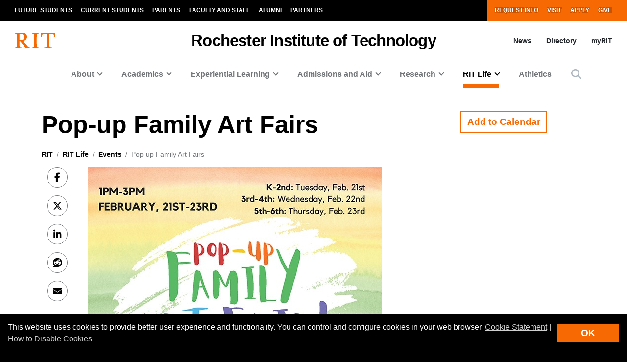

--- FILE ---
content_type: text/html; charset=UTF-8
request_url: https://www.rit.edu/events/pop-family-art-fairs
body_size: 18975
content:
<!-- START 'full_template_top' -->
<!DOCTYPE html>
<html lang="en" dir="ltr" prefix="content: http://purl.org/rss/1.0/modules/content/  dc: http://purl.org/dc/terms/  foaf: http://xmlns.com/foaf/0.1/  og: http://ogp.me/ns#  rdfs: http://www.w3.org/2000/01/rdf-schema#  schema: http://schema.org/  sioc: http://rdfs.org/sioc/ns#  sioct: http://rdfs.org/sioc/types#  skos: http://www.w3.org/2004/02/skos/core#  xsd: http://www.w3.org/2001/XMLSchema# ">
	<head>
		<!-- START 'head_meta_tags' -->
				<meta charset="utf-8" />
<link rel="canonical" href="https://www.rit.edu/events/pop-family-art-fairs" />
<meta property="og:description" content="RIT&#039;s visual arts-all grades MST program is hosting three afternoons of free arts and crafts activities for school-aged children and their families. Snacks will also be available.  Each of the events will be held from 1-3 p.m. at John Williams School No. 5 (555 Plymouth Ave. Rochester, N.Y. 14608). Pop-up family art fair schedule Tuesday, Feb. 21 — K-2nd grade Wednesday, Feb. 22 — 3rd and 4th grade Thursday, Feb. 23 — 5th and 6th grade Pre-registration for any of the dates is requested. For more information, contact Ms. Pakusch at tracyl.pakusch@rcsdk12.org or Lauren Ramich at larfaa@rit.edu. The event is also sponsored by the Joseph Avenue Arts and Culture Alliance and the Rochester City School District. " />
<meta property="og:image" content="https://www.rit.edu/events/sites/rit.edu.events/files/eventimages/Pop%20Up%20Family%20Art%20Fair%21%20V2_Page_1edit.jpg" />
<meta property="og:image" content="https://www.rit.edu/events/new/DrupalFiles/RIT-events.jpg" />
<meta name="Generator" content="Drupal 10 (https://www.drupal.org)" />
<meta name="MobileOptimized" content="width" />
<meta name="HandheldFriendly" content="true" />
<meta name="viewport" content="width=device-width, initial-scale=1.0" />
<meta name="robots" content="noindex" />
<link rel="alternate" hreflang="en" href="https://www.rit.edu/events/pop-family-art-fairs" />

		<!-- END 'head_meta_tags' -->

					<link rel="apple-touch-icon" sizes="180x180" href="/sites/all/themes/uwbase/rit_bootstrap_2019/favicon/apple-touch-icon.png">
			<link rel="icon" type="image/png" sizes="48x48" href="/sites/all/themes/uwbase/rit_bootstrap_2019/favicon/favicon-48x48.png">
			<link rel="icon" type="image/png" sizes="32x32" href="/sites/all/themes/uwbase/rit_bootstrap_2019/favicon/favicon-32x32.png">
			<link rel="icon" type="image/png" sizes="16x16" href="/sites/all/themes/uwbase/rit_bootstrap_2019/favicon/favicon-16x16.png">
			<link rel="manifest" href="/sites/all/themes/uwbase/rit_bootstrap_2019/favicon/site.webmanifest">
			<link rel="shortcut icon" href="/sites/all/themes/uwbase/rit_bootstrap_2019/favicon/favicon.ico">
		
		<link rel="preconnect" href="https://66356383.global.siteimproveanalytics.io">
		<link rel="preconnect" href="https://secure-ds.serving-sys.com">
		<link rel="preconnect" href="https://bs.serving-sys.com">
		<link rel="preconnect" href="https://connect.facebook.net">
		<link rel="preconnect" href="https://www.facebook.com">
		<link rel="preconnect" href="https://cdn.rit.edu">
		<link rel="preconnect" href="https://www.googletagmanager.com">
		<link rel="preconnect" href="https://www.google.com">
		<link rel="preconnect" href="https://www.google-analytics.com">
		<link rel="preconnect" href="https://s.ytimg.com">
		<link rel="preconnect" href="https://kit.fontawesome.com">
		<link rel="preconnect" href="https://kit-free.fontawesome.com">

										<!-- START 'title_tag' -->
		<title>Pop-up Family Art Fairs | Events | RIT</title>
		<!-- END 'title_tag' -->

		<!-- START 'head_styles_and_scripts' -->
		<link rel="stylesheet" media="all" href="/events/sites/rit.edu.events/files/css/css_zK6jm6a_yNRYNbcCfSjDdsSy-JLzKPxh3NRwkgIMhzc.css?delta=0&amp;language=en&amp;theme=rit_bootstrap_subtheme&amp;include=[base64]" />
<link rel="stylesheet" media="all" href="/events/sites/rit.edu.events/files/css/css_9FsCcS3yIOqgS254i1spyKITjfnxmkD492hLhjhCmDQ.css?delta=1&amp;language=en&amp;theme=rit_bootstrap_subtheme&amp;include=[base64]" />
<link rel="stylesheet" media="all" href="/events/sites/rit.edu.events/files/css/css_GJI58kSIwMSx1lkX07fPZszb0D1xrYsOIF9cZSbgwsQ.css?delta=2&amp;language=en&amp;theme=rit_bootstrap_subtheme&amp;include=[base64]" />

		<link rel="stylesheet" href="https://kit.fontawesome.com/ae149fa543.css" media="print" onload="this.media='all'; this.onload=null;">
		<noscript><link rel="stylesheet" href="https://kit.fontawesome.com/ae149fa543.css"></noscript>
		<!-- CUSTOMBLOCK: <head> CSS -->
		<script type="application/json" data-drupal-selector="drupal-settings-json">{"path":{"baseUrl":"\/events\/","pathPrefix":"","currentPath":"node\/189557","currentPathIsAdmin":false,"isFront":false,"currentLanguage":"en"},"pluralDelimiter":"\u0003","suppressDeprecationErrors":true,"gtm":{"tagId":null,"settings":{"data_layer":"dataLayer","include_environment":false},"tagIds":["GTM-TKNM7FX"]},"gtag":{"tagId":"","consentMode":false,"otherIds":[],"events":[],"additionalConfigInfo":[]},"ajaxPageState":{"libraries":"[base64]","theme":"rit_bootstrap_subtheme","theme_token":null},"ajaxTrustedUrl":[],"data":{"extlink":{"extTarget":false,"extTargetAppendNewWindowLabel":"(opens in a new window)","extTargetNoOverride":false,"extNofollow":false,"extNoreferrer":false,"extFollowNoOverride":false,"extClass":"0","extLabel":"(link is external)","extImgClass":false,"extSubdomains":false,"extExclude":"\\*\\.rit\\.edu\/\\*","extInclude":"","extCssExclude":"","extCssInclude":"","extCssExplicit":"","extAlert":false,"extAlertText":"This link will take you to an external web site. We are not responsible for their content.","extHideIcons":false,"mailtoClass":"0","telClass":"","mailtoLabel":"(link sends email)","telLabel":"(link is a phone number)","extUseFontAwesome":false,"extIconPlacement":"append","extFaLinkClasses":"fa fa-external-link","extFaMailtoClasses":"fa fa-envelope-o","extAdditionalLinkClasses":"","extAdditionalMailtoClasses":"","extAdditionalTelClasses":"","extFaTelClasses":"fa fa-phone","whitelistedDomains":null,"extExcludeNoreferrer":""}},"field_group":{"html_element":{"mode":"default","context":"view","settings":{"classes":"event-contact","id":"","element":"div","show_label":true,"label_element":"span","label_element_classes":"","attributes":"","effect":"none","speed":"fast"}}},"user":{"uid":0,"permissionsHash":"d7a50498bd493a9c90858124d7bc34c47be212afadf97f50ef3f353f3005fb99"}}</script>
<script src="/events/sites/rit.edu.events/files/js/js_F-sbKt5psQ0YoskFW9KtVDJwAtLAo-A-hMBYJlk9wKk.js?scope=header&amp;delta=0&amp;language=en&amp;theme=rit_bootstrap_subtheme&amp;include=[base64]"></script>
<script src="/events/sites/all/modules/google_tag/js/gtm.js?t93oxe"></script>
<script src="/events/sites/all/modules/google_tag/js/gtag.js?t93oxe"></script>

		<!-- CUSTOMBLOCK: <head> JS -->
		<!-- END 'head_styles_and_scripts' -->
	</head>
	<body class="node-189557 node-type-event px-0 preload">
		<!-- START 'header_content' -->
				<nav aria-label="Skip to main content">
			<a href="#main-content" class="visually-hidden focusable">
				Skip to main content
			</a>
		</nav>
		<div id="overlay-body" class="position-fixed"></div>
		<div class="d-none">
			<svg xmlns="http://www.w3.org/2000/svg">
	<symbol viewBox="0 0 379.8 52.66" id="rit-logo-full">
		<title>RIT Logo with Text</title>
		<g id="rit_logo_with_text" data-name="Layer 2">
			<rect class="divider" x="142.23" width="0.75" height="49.01" fill="var(--color-2)"/>
			<g class="rit-full-text" fill="var(--color-2)">
				<path class="cls-1" d="M164.9,13.08h-3.2v7.48h-4.06V1.19h8.5A6.79,6.79,0,0,1,171.21,3a5.78,5.78,0,0,1,1.73,4.2,5.35,5.35,0,0,1-3.85,5.42l4.85,7.94h-4.55Zm-3.2-3.2h4.06c2.06,0,3.14-.95,3.14-2.65s-1.14-2.63-3.09-2.63H161.7Zm12.16,3.74a7.26,7.26,0,1,1,14.52,0,7.26,7.26,0,1,1-14.52,0Zm10.78,0c0-2.71-1.27-4.55-3.52-4.55s-3.52,1.84-3.52,4.55,1.25,4.52,3.52,4.52S184.64,16.33,184.64,13.62Zm4.76,0c0-4.14,2.71-7.34,6.93-7.34,3.6,0,5.82,2.09,6.31,5.09H199a2.55,2.55,0,0,0-2.55-2.14c-2.22,0-3.36,1.71-3.36,4.39S194.2,18,196.45,18a2.59,2.59,0,0,0,2.79-2.36h3.55c-.24,3-2.55,5.31-6.26,5.31C192.14,21,189.4,17.76,189.4,13.62Zm18.66-5.15h.08a4.43,4.43,0,0,1,4-2.19c2.87,0,4.79,2.17,4.79,5.2v9.07h-3.68V12a2.31,2.31,0,0,0-2.41-2.55,2.9,2.9,0,0,0-2.82,3.2v7.88h-3.68V1.19h3.68Zm10.51,5.12c0-4.12,2.79-7.31,6.85-7.31,4.47,0,6.85,3.41,6.85,8.37H222.2c.27,2.14,1.46,3.47,3.55,3.47a2.59,2.59,0,0,0,2.68-1.71h3.63c-.51,2.46-2.71,4.55-6.28,4.55C221.17,21,218.57,17.73,218.57,13.59Zm3.68-1.49h6.18a2.93,2.93,0,0,0-3-3C223.52,9.12,222.58,10.29,222.25,12.1Zm10.86,4h3.41c.24,1.6,1.38,2.3,3,2.3s2.55-.62,2.55-1.6c0-1.33-1.76-1.46-3.66-1.84-2.49-.49-4.93-1.16-4.93-4.2s2.49-4.44,5.66-4.44c3.66,0,5.69,1.81,6,4.6H241.8c-.16-1.49-1.11-2-2.68-2s-2.38.54-2.38,1.54c0,1.19,1.84,1.3,3.82,1.71,2.33.49,4.9,1.14,4.9,4.39,0,2.79-2.38,4.47-5.85,4.47C235.57,21,233.33,19,233.11,16.06ZM246,6.66H248V2.32h3.6V6.66h2.38V9.09h-2.38v7.37a1.22,1.22,0,0,0,1.38,1.38c.46,0,1.08,0,1.08,0v2.71s-.84.05-2.3.05c-1.79,0-3.76-.7-3.76-3.33V9.09H246Zm9,6.93c0-4.12,2.79-7.31,6.85-7.31,4.47,0,6.85,3.41,6.85,8.37H258.65c.27,2.14,1.46,3.47,3.55,3.47a2.59,2.59,0,0,0,2.68-1.71h3.63C268,18.87,265.8,21,262.22,21,257.62,21,255,17.73,255,13.59Zm3.68-1.49h6.18a2.93,2.93,0,0,0-3-3C260,9.12,259,10.29,258.7,12.1ZM274,8.88h.08c.84-1.57,1.79-2.38,3.41-2.38a2.4,2.4,0,0,1,.87.11V9.83h-.08c-2.41-.24-4.14,1-4.14,4v6.77h-3.68V6.66H274Zm10.83-7.69h3.93V20.55h-3.93ZM295,8.55h.08a4.51,4.51,0,0,1,4.12-2.28c2.87,0,4.79,2.17,4.79,5.2v9.07h-3.68V12a2.31,2.31,0,0,0-2.41-2.55,2.9,2.9,0,0,0-2.82,3.2v7.88h-3.68V6.66H295Zm10.4,7.5h3.41c.24,1.6,1.38,2.3,3,2.3s2.55-.62,2.55-1.6c0-1.33-1.76-1.46-3.66-1.84-2.49-.49-4.93-1.16-4.93-4.2s2.49-4.44,5.66-4.44c3.66,0,5.69,1.81,6,4.6h-3.33c-.16-1.49-1.11-2-2.68-2s-2.38.54-2.38,1.54c0,1.19,1.84,1.3,3.82,1.71,2.33.49,4.9,1.14,4.9,4.39,0,2.79-2.38,4.47-5.85,4.47C307.9,21,305.66,19,305.44,16.06Zm12.92-9.4h1.92V2.32h3.6V6.66h2.38V9.09h-2.38v7.37a1.22,1.22,0,0,0,1.38,1.38c.46,0,1.08,0,1.08,0v2.71s-.84.05-2.3.05c-1.79,0-3.76-.7-3.76-3.33V9.09h-1.92Zm9.8-5.47h3.68v3.3h-3.68Zm0,5.47h3.68V20.55h-3.68Zm5.25,0h1.92V2.32h3.6V6.66h2.38V9.09h-2.38v7.37a1.22,1.22,0,0,0,1.38,1.38c.46,0,1.08,0,1.08,0v2.71s-.84.05-2.3.05c-1.79,0-3.76-.7-3.76-3.33V9.09h-1.92ZM352,20.55V18.93h-.08a4.46,4.46,0,0,1-4,2c-3.09,0-4.82-2-4.82-5V6.66h3.66V15.3c0,1.63.73,2.52,2.3,2.52,1.73,0,2.79-1.3,2.79-3.14v-8h3.68V20.55Zm5.12-13.89H359V2.32h3.6V6.66H365V9.09h-2.38v7.37A1.22,1.22,0,0,0,364,17.84c.46,0,1.08,0,1.08,0v2.71s-.84.05-2.3.05c-1.79,0-3.76-.7-3.76-3.33V9.09h-1.92Zm9,6.93c0-4.12,2.79-7.31,6.85-7.31,4.47,0,6.85,3.41,6.85,8.37H369.73c.27,2.14,1.46,3.47,3.55,3.47A2.59,2.59,0,0,0,376,16.41h3.63c-.51,2.46-2.71,4.55-6.28,4.55C368.7,21,366.1,17.73,366.1,13.59Zm3.68-1.49H376a2.93,2.93,0,0,0-3-3C371.05,9.12,370.11,10.29,369.78,12.1Z"/><path class="cls-1" d="M156.66,41a7.26,7.26,0,1,1,14.52,0,7.26,7.26,0,1,1-14.52,0Zm10.78,0c0-2.71-1.27-4.55-3.52-4.55S160.4,38.28,160.4,41s1.25,4.52,3.52,4.52S167.44,43.69,167.44,41Z"/><path class="cls-1" d="M171.83,34h1.9V32.78c0-3.39,2.63-4.58,6.18-4.2v2.84c-1.73-.08-2.49.14-2.49,1.57v1h2.49v2.55h-2.49V47.92h-3.68V36.57h-1.9Z"/><path class="cls-1" d="M185.42,28.55H201v3.3h-5.82V47.92h-3.93V31.86h-5.82Z"/><path class="cls-1" d="M198.88,41c0-4.12,2.79-7.31,6.85-7.31,4.47,0,6.85,3.41,6.85,8.37H202.51c.27,2.14,1.46,3.47,3.55,3.47a2.59,2.59,0,0,0,2.68-1.71h3.63c-.51,2.46-2.71,4.55-6.28,4.55C201.48,48.33,198.88,45.1,198.88,41Zm3.68-1.49h6.18a2.93,2.93,0,0,0-3-3C203.84,36.49,202.89,37.66,202.56,39.47Z"/><path class="cls-1" d="M213.61,41c0-4.14,2.71-7.34,6.93-7.34,3.6,0,5.82,2.09,6.31,5.09h-3.6a2.55,2.55,0,0,0-2.55-2.14c-2.22,0-3.36,1.71-3.36,4.39s1.06,4.39,3.3,4.39A2.59,2.59,0,0,0,223.44,43H227c-.24,3-2.55,5.31-6.26,5.31C216.35,48.33,213.61,45.13,213.61,41Z"/><path class="cls-1" d="M232.27,35.84h.08a4.43,4.43,0,0,1,4-2.19c2.87,0,4.79,2.17,4.79,5.2v9.07H237.5V39.39a2.31,2.31,0,0,0-2.41-2.55,2.9,2.9,0,0,0-2.82,3.2v7.88h-3.68V28.55h3.68Z"/><path class="cls-1" d="M247.06,35.92h.08a4.51,4.51,0,0,1,4.12-2.28c2.87,0,4.79,2.17,4.79,5.2v9.07h-3.68V39.39A2.31,2.31,0,0,0,250,36.84a2.9,2.9,0,0,0-2.82,3.2v7.88h-3.68V34h3.6Z"/><path class="cls-1" d="M257.64,41a7.26,7.26,0,1,1,14.52,0,7.26,7.26,0,1,1-14.52,0Zm10.78,0c0-2.71-1.27-4.55-3.52-4.55s-3.52,1.84-3.52,4.55,1.25,4.52,3.52,4.52S268.42,43.69,268.42,41Z"/><path class="cls-1" d="M273.92,28.55h3.68V47.92h-3.68Z"/><path class="cls-1" d="M279.36,41a7.26,7.26,0,1,1,14.52,0,7.26,7.26,0,1,1-14.52,0Zm10.78,0c0-2.71-1.27-4.55-3.52-4.55S283.1,38.28,283.1,41s1.25,4.52,3.52,4.52S290.14,43.69,290.14,41Z"/><path class="cls-1" d="M295.2,48.33h3.66c.3.87,1.08,1.54,2.79,1.54,2.09,0,3.09-1,3.09-2.9V45.46h-.08A4.49,4.49,0,0,1,301,47.08c-3.09,0-6.12-2.44-6.12-6.64s2.49-6.8,6-6.8a4.48,4.48,0,0,1,3.85,1.84h.05V34h3.55V46.86a5.39,5.39,0,0,1-1.65,4.23,7.27,7.27,0,0,1-5,1.57C297.91,52.66,295.58,51,295.2,48.33Zm9.72-8c0-2-1.08-3.76-3.3-3.76-1.87,0-3.11,1.46-3.11,3.79s1.25,3.74,3.14,3.74C304,44.13,304.92,42.42,304.92,40.36Z"/><path class="cls-1" d="M311,49.57h1.3c1.46,0,2.06-.76,2.06-1.9a12.05,12.05,0,0,0-1.06-3.76L309.61,34h3.87l2.06,6.26c.43,1.27.89,3,.89,3h.05s.38-1.76.81-3l2-6.26H323l-4.85,14.25c-1.06,3.09-2.09,4.2-4.9,4.2H311Z"/>
			</g>
			<g class="rit-short-text" fill="var(--color-1)">
				<path d="M15.58,3.52a17.89,17.89,0,0,1,3.54-.07l1,0c6.15,0,9.68,3.63,9.68,10,0,4.61-1.22,7.26-3.94,8.59-2.54,1.24-6.21,1.23-10.46,1.23H15V5.76c0-.09,0-.19,0-.3,0-.71,0-1.67.55-1.94M48.21,49V46L47.86,46c-3.48-.55-4.53-1-6.82-3.62L26.69,25.73c7.55-1,12.21-6,12.21-13.3,0-4.74-1.81-8.15-5.39-10.16C30.8.75,27,0,22,0c-1.51,0-3.07.09-4.57.15S14.32.26,12.82.3C10.76.26,8.65.21,6.61.15S2.47,0,.42,0H0V3H.6C2.89,3,5.47,3,6.15,5.24c.63,1.9.63,7.25.63,9v20c0,2.86,0,7.64-.63,9.55C5.45,46,2.66,46,.41,46H0v3H.42c1.81,0,3.64-.09,5.41-.15s3.6-.11,5.39-.15,3.57.1,5.3.15,3.26.11,4.87.14h.42V46h-.6c-2.25,0-4.81,0-5.55-2.19-.63-1.9-.63-6.7-.63-9V26.59c2.68,0,2.92.31,4.3,2,.26.31.55.67.88,1.06l12,15L35.7,49h.21c.9,0,1.82-.09,2.71-.14s1.79-.11,2.68-.15c1.07,0,2.17.09,3.22.15s2.17.11,3.25.14Z"/><path d="M69.74,34.23V14.78c0-2.29,0-7.64.69-9.53C71.27,3,74,3,76.25,3h.41V0h-.42c-1.78,0-3.6.09-5.35.14S67.21.26,65.37.3,61.89.21,60.19.15,56.72,0,55,0h-.42V3H55c2.22,0,5,0,5.82,2.2.69,1.89.69,7.24.69,9.53V34.23c0,2.29,0,7.64-.69,9.53C60,46,57.19,46,55,46h-.41v3H55c1.81,0,3.67-.09,5.46-.15s3.63-.11,5.41-.15,3.55.09,5.29.15,3.42.11,5.09.14h.42V46h-.41c-2.22,0-5,0-5.82-2.2-.69-1.89-.69-7.25-.69-9.53"/><path d="M128.68,12.72V0H83.22V12.72h3v-.4C86.51,4,89.64,3.7,96.71,3.7h.73c1.76,0,3.42,0,4.07.63a1.24,1.24,0,0,1,.32.92V38.66c0,5-.69,7-7.61,7.3l-.39,0v3h.42c2,0,3.95-.09,5.85-.15s3.74-.11,5.6-.14,4,.09,6,.15,4,.11,6,.15h.42V46l-.4,0c-6.92-.29-7.61-2.34-7.61-7.3V5.25a1.11,1.11,0,0,1,.32-.83c.8-.79,3-.76,4.76-.73h1c6.91,0,9.14,2,9.54,8.63l0,.39Z"/>
			</g>
		</g>
	</symbol>
	<symbol viewBox="0 0 129 50" id="rit-logo-short">
		<g class="rit-short-text">
			<path d="M15.58,3.52a17.89,17.89,0,0,1,3.54-.07l1,0c6.15,0,9.68,3.63,9.68,10,0,4.61-1.22,7.26-3.94,8.59-2.54,1.24-6.21,1.23-10.46,1.23H15V5.76c0-.09,0-.19,0-.3,0-.71,0-1.67.55-1.94M48.21,49V46L47.86,46c-3.48-.55-4.53-1-6.82-3.62L26.69,25.73c7.55-1,12.21-6,12.21-13.3,0-4.74-1.81-8.15-5.39-10.16C30.8.75,27,0,22,0c-1.51,0-3.07.09-4.57.15S14.32.26,12.82.3C10.76.26,8.65.21,6.61.15S2.47,0,.42,0H0V3H.6C2.89,3,5.47,3,6.15,5.24c.63,1.9.63,7.25.63,9v20c0,2.86,0,7.64-.63,9.55C5.45,46,2.66,46,.41,46H0v3H.42c1.81,0,3.64-.09,5.41-.15s3.6-.11,5.39-.15,3.57.1,5.3.15,3.26.11,4.87.14h.42V46h-.6c-2.25,0-4.81,0-5.55-2.19-.63-1.9-.63-6.7-.63-9V26.59c2.68,0,2.92.31,4.3,2,.26.31.55.67.88,1.06l12,15L35.7,49h.21c.9,0,1.82-.09,2.71-.14s1.79-.11,2.68-.15c1.07,0,2.17.09,3.22.15s2.17.11,3.25.14Z"/><path d="M69.74,34.23V14.78c0-2.29,0-7.64.69-9.53C71.27,3,74,3,76.25,3h.41V0h-.42c-1.78,0-3.6.09-5.35.14S67.21.26,65.37.3,61.89.21,60.19.15,56.72,0,55,0h-.42V3H55c2.22,0,5,0,5.82,2.2.69,1.89.69,7.24.69,9.53V34.23c0,2.29,0,7.64-.69,9.53C60,46,57.19,46,55,46h-.41v3H55c1.81,0,3.67-.09,5.46-.15s3.63-.11,5.41-.15,3.55.09,5.29.15,3.42.11,5.09.14h.42V46h-.41c-2.22,0-5,0-5.82-2.2-.69-1.89-.69-7.25-.69-9.53"/><path d="M128.68,12.72V0H83.22V12.72h3v-.4C86.51,4,89.64,3.7,96.71,3.7h.73c1.76,0,3.42,0,4.07.63a1.24,1.24,0,0,1,.32.92V38.66c0,5-.69,7-7.61,7.3l-.39,0v3h.42c2,0,3.95-.09,5.85-.15s3.74-.11,5.6-.14,4,.09,6,.15,4,.11,6,.15h.42V46l-.4,0c-6.92-.29-7.61-2.34-7.61-7.3V5.25a1.11,1.11,0,0,1,.32-.83c.8-.79,3-.76,4.76-.73h1c6.91,0,9.14,2,9.54,8.63l0,.39Z"/>
		</g>
	</symbol>
</svg>
		</div>
		<noscript><iframe src="https://www.googletagmanager.com/ns.html?id=GTM-TKNM7FX"
                  height="0" width="0" style="display:none;visibility:hidden"></iframe></noscript>

		  <div class="dialog-off-canvas-main-canvas" data-off-canvas-main-canvas>
    


	

			<!-- START 'header__mobile' -->
	<header aria-label="Mobile header" id="header--mobile" class="no-link-underlines">
										<div id="mobile-progress-bar" class="progressz position-fixed w-100 bg-white d-md-none">
					<div class="progress-barz h-100" role="progressbar" aria-label="Content Progress Bar"></div>
			</div>
											<nav id="header--mobile--section-jump" class="d-md-none border-bottom shadow-sm">
					<div class="text-center">
				<div class="jump-nav-container d-block d-md-none"></div>
			</div>
			</nav>
										
					
	<nav id="header--mobile--nav--left" class="position-fixed d-md-none h-100 p-2 pb-4 font-weight-bold bg-black">
		<a href="" class="d-inline-block p-1 px-3 text-white button--close" aria-label="Close Menu Button" role="button">&#x2715;</a>
		<div>
																		<!-- START 'nav_mobile_left_global' -->
						

				<div class="container">
								<a href="/request-information" class="nav-link first py-0 pr-2 d-inline-block w-auto cta-mobile-nav-link cta-mobile-nav-link-main nav-link-smaller text-gray-500 font-weight-normal ">Request Info</a>
							<a href="/visit" class="nav-link py-0 pr-2 d-inline-block w-auto cta-mobile-nav-link cta-mobile-nav-link-main nav-link-smaller text-gray-500 font-weight-normal ">Visit</a>
							<a href="/admissions/apply" class="nav-link py-0 pr-2 d-inline-block w-auto cta-mobile-nav-link cta-mobile-nav-link-main nav-link-smaller text-gray-500 font-weight-normal ">Apply</a>
							<a href="/giving/" class="nav-link last py-0 pr-2 d-inline-block w-auto cta-mobile-nav-link cta-mobile-nav-link-main nav-link-smaller text-gray-500 font-weight-normal ">Give</a>
			
		</div>
							<!-- END 'nav_mobile_left_global' -->
										<hr class="m-3" />
				
				<nav role="navigation" aria-labelledby="block-mainnavigation-2-menu" id="block-mainnavigation-2" class="block block-menu navigation menu--main">
            
  <h2 class="visually-hidden" id="block-mainnavigation-2-menu">Mobile main navigation</h2>
  

        <!-- START 'nav_main_mobile_menu' --><ul data-region="primary_menu" block="mainnavigation_2" class="nav justify-content-center"><li class="nav-item expanded dropdown" id="menu-item-0-1"><a id="main-nav-mobile--link--about" class="  nav-link  dropdown-toggle py-2" data-toggle="dropdown" aria-expanded="false" aria-haspopup="true" data-target="#" role="button">About</a><ul class="dropdown-menu px-0 "><li class="dropdown-item px-3 py-0" id="menu-item-0-1-1"><a href="/about-rit" class="d-block py-2    " >
						Overview of RIT
					</a></li><li class="dropdown-item px-3 py-0" id="menu-item-0-1-2"><a href="/uniquely-rit" class="d-block py-2 border-top border-dark   " >
						Uniquely RIT
					</a></li><li class="dropdown-item px-3 py-0" id="menu-item-0-1-3"><a href="/history-rit" class="d-block py-2 border-top border-dark   " >
						History of RIT
					</a></li><li class="dropdown-item px-3 py-0" id="menu-item-0-1-4"><a href="/university-leadership" class="d-block py-2 border-top border-dark   " >
						University Leadership
					</a></li><li class="dropdown-item px-3 py-0" id="menu-item-0-1-5"><a href="/rochester-ny" class="d-block py-2 border-top border-dark   " >
						About Rochester, NY
					</a></li><li class="dropdown-item px-3 py-0" id="menu-item-0-1-6"><a href="/visit" class="d-block py-2 border-top border-dark   " >
						Visit RIT
					</a></li><li class="dropdown-item px-3 py-0" id="menu-item-0-1-7"><a href="/careers" class="d-block py-2 border-top border-dark   " >
						Careers at RIT
					</a></li><li class="dropdown-item px-3 py-0" id="menu-item-0-1-8"><a href="/contact" class="d-block py-2 border-top border-dark   " >
						Contact
					</a></li><li class="dropdown-item px-3 py-0" id="menu-item-0-1-9"><a href="/campuses" class="d-block py-2 border-top border-dark   " >
						Global Campuses
					</a></li><li class="dropdown-item px-3 py-0 collapsed" id="menu-item-0-1-10"><a href="/rankings-and-recognition" class="d-block py-2 border-top border-dark   " >
						Rankings and Recognition
					</a></li><li class="dropdown-item px-3 py-0" id="menu-item-0-1-11"><a href="/faces" class="d-block py-2 border-top border-dark   " >
						Faces of RIT
					</a></li><li class="dropdown-item px-3 py-0 mb-3" id="menu-item-0-1-12"><a href="/news/magazine" class="d-block py-2 border-top border-dark   " >
						University Magazine
					</a></li></ul></li><li class="nav-item expanded dropdown" id="menu-item-0-2"><a id="main-nav-mobile--link--academics" class="  nav-link  dropdown-toggle py-2" data-toggle="dropdown" aria-expanded="false" aria-haspopup="true" data-target="#" role="button">Academics</a><ul class="dropdown-menu px-0 "><li class="dropdown-item px-3 py-0" id="menu-item-0-2-1"><a href="/academics" class="d-block py-2    " >
						Overview of Academics
					</a></li><li class="dropdown-item px-3 py-0" id="menu-item-0-2-2"><a href="/study/undergraduate" class="d-block py-2 border-top border-dark   " >
						Undergraduate Degrees
					</a></li><li class="dropdown-item px-3 py-0" id="menu-item-0-2-3"><a href="/study/graduate" class="d-block py-2 border-top border-dark   " >
						Graduate and Doctoral Degrees
					</a></li><li class="dropdown-item px-3 py-0 collapsed" id="menu-item-0-2-4"><a href="/study/combined-accelerated-bachelors-masters" class="d-block py-2 border-top border-dark   " >
						Combined Accelerated Bachelor’s/Master’s
					</a></li><li class="dropdown-item px-3 py-0" id="menu-item-0-2-5"><a href="https://certified.rit.edu" class="d-block py-2 border-top border-dark   " target="_blank">
						RIT Certified
					</a></li><li class="dropdown-item px-3 py-0" id="menu-item-0-2-6"><a href="/colleges" class="d-block py-2 border-top border-dark   " >
						Colleges
					</a></li><li class="dropdown-item px-3 py-0" id="menu-item-0-2-7"><a href="/study/immersions-and-minors" class="d-block py-2 border-top border-dark   " >
						Immersions and Minors
					</a></li><li class="dropdown-item px-3 py-0" id="menu-item-0-2-8"><a href="/individualized-study" class="d-block py-2 border-top border-dark   " >
						Individualized Study
					</a></li><li class="dropdown-item px-3 py-0" id="menu-item-0-2-9"><a href="/academic-support" class="d-block py-2 border-top border-dark   " >
						Academic Support
					</a></li><li class="dropdown-item px-3 py-0 collapsed" id="menu-item-0-2-10"><a href="/areas-of-study" class="d-block py-2 border-top border-dark   " >
						Areas of Study
					</a></li><li class="dropdown-item px-3 py-0 mb-3" id="menu-item-0-2-11"><a href="/calendar" class="d-block py-2 border-top border-dark   " >
						Academic Calendar
					</a></li></ul></li><li class="nav-item expanded dropdown" id="menu-item-0-3"><a id="main-nav-mobile--link--experiential-learning" class="  nav-link  dropdown-toggle py-2" data-toggle="dropdown" aria-expanded="false" aria-haspopup="true" data-target="#" role="button">Experiential Learning</a><ul class="dropdown-menu px-0 "><li class="dropdown-item px-3 py-0" id="menu-item-0-3-1"><a href="/experiential-learning" class="d-block py-2    " >
						Overview of Experiential Learning
					</a></li><li class="dropdown-item px-3 py-0 collapsed" id="menu-item-0-3-2"><a href="/cooperative-education" class="d-block py-2 border-top border-dark   " >
						Co-op and Internships
					</a></li><li class="dropdown-item px-3 py-0" id="menu-item-0-3-3"><a href="/experiential-learning/entrepreneurship" class="d-block py-2 border-top border-dark   " >
						Entrepreneurship
					</a></li><li class="dropdown-item px-3 py-0" id="menu-item-0-3-4"><a href="/experiential-learning/community-engagement" class="d-block py-2 border-top border-dark   " >
						Community Engagement
					</a></li><li class="dropdown-item px-3 py-0" id="menu-item-0-3-5"><a href="/global-engagement" class="d-block py-2 border-top border-dark   " >
						Global Engagement
					</a></li><li class="dropdown-item px-3 py-0" id="menu-item-0-3-6"><a href="/experiential-learning/student-research" class="d-block py-2 border-top border-dark   " >
						Student Research
					</a></li><li class="dropdown-item px-3 py-0" id="menu-item-0-3-7"><a href="https://www.rit.edu/verticallyintegratedprojects/" class="d-block py-2 border-top border-dark   " >
						Vertically Integrated Projects
					</a></li><li class="dropdown-item px-3 py-0 mb-3" id="menu-item-0-3-8"><a href="https://www.rit.edu/careerservices/" class="d-block py-2 border-top border-dark   " >
						Career Services
					</a></li></ul></li><li class="nav-item expanded dropdown" id="menu-item-0-4"><a id="main-nav-mobile--link--admissions-and-aid" class="  nav-link  dropdown-toggle py-2" data-toggle="dropdown" aria-expanded="false" aria-haspopup="true" data-target="#" role="button">Admissions and Aid</a><ul class="dropdown-menu px-0 "><li class="dropdown-item px-3 py-0" id="menu-item-0-4-1"><a href="https://www.rit.edu/admissions" class="d-block py-2    " >
						Admissions and Aid Overview
					</a></li><li class="dropdown-item px-3 py-0" id="menu-item-0-4-2"><a href="https://www.rit.edu/admissions/first-year" class="d-block py-2 border-top border-dark   " >
						First-Year Admission
					</a></li><li class="dropdown-item px-3 py-0" id="menu-item-0-4-3"><a href="https://www.rit.edu/admissions/transfer" class="d-block py-2 border-top border-dark   " >
						Transfer Admission
					</a></li><li class="dropdown-item px-3 py-0" id="menu-item-0-4-4"><a href="https://www.rit.edu/admissions/graduate" class="d-block py-2 border-top border-dark   " >
						Graduate Admission
					</a></li><li class="dropdown-item px-3 py-0" id="menu-item-0-4-5"><a href="https://www.rit.edu/admissions/international" class="d-block py-2 border-top border-dark   " >
						International Students
					</a></li><li class="dropdown-item px-3 py-0" id="menu-item-0-4-6"><a href="https://www.rit.edu/admissions/dhh" class="d-block py-2 border-top border-dark   " >
						Deaf and Hard-of-Hearing Students
					</a></li><li class="dropdown-item px-3 py-0" id="menu-item-0-4-7"><a href="https://www.rit.edu/universitystudies/office-veteran-student-success" class="d-block py-2 border-top border-dark   " target="_blank">
						US Military / Veterans
					</a></li><li class="dropdown-item px-3 py-0" id="menu-item-0-4-8"><a href="https://www.rit.edu/admissions/online" class="d-block py-2 border-top border-dark   " >
						Online Education Admission
					</a></li><li class="dropdown-item px-3 py-0" id="menu-item-0-4-9"><a href="https://www.rit.edu/admissions/financial-aid" class="d-block py-2 border-top border-dark   " >
						Financial Aid and Scholarships
					</a></li><li class="dropdown-item px-3 py-0" id="menu-item-0-4-10"><a href="https://www.rit.edu/admissions/tuition-and-fees" class="d-block py-2 border-top border-dark   " >
						Tuition and Fees
					</a></li><li class="dropdown-item px-3 py-0" id="menu-item-0-4-11"><a href="https://www.rit.edu/visit" class="d-block py-2 border-top border-dark   " >
						Visit RIT
					</a></li><li class="dropdown-item px-3 py-0" id="menu-item-0-4-12"><a href="https://www.rit.edu/admissions/apply" class="d-block py-2 border-top border-dark   " >
						Join us for Fall 2026
					</a></li><li class="dropdown-item px-3 py-0 mb-3" id="menu-item-0-4-13"><a href="https://www.rit.edu/admissions/accepted-open-house" class="d-block py-2 border-top border-dark   " >
						Accepted Student Open House
					</a></li></ul></li><li class="nav-item expanded dropdown" id="menu-item-0-5"><a id="main-nav-mobile--link--research" class="  nav-link  dropdown-toggle py-2" data-toggle="dropdown" aria-expanded="false" aria-haspopup="true" data-target="#" role="button">Research</a><ul class="dropdown-menu px-0 "><li class="dropdown-item px-3 py-0" id="menu-item-0-5-1"><a href="/research" class="d-block py-2    " >
						Research Overview
					</a></li><li class="dropdown-item px-3 py-0 collapsed" id="menu-item-0-5-2"><a href="/research/signature-research-areas" class="d-block py-2 border-top border-dark   " >
						Signature Research Areas
					</a></li><li class="dropdown-item px-3 py-0" id="menu-item-0-5-3"><a href="/research/centers-and-institutes" class="d-block py-2 border-top border-dark   " >
						Key Research Centers and Institutes
					</a></li><li class="dropdown-item px-3 py-0 collapsed" id="menu-item-0-5-4"><a href="/research/awards-and-recognition" class="d-block py-2 border-top border-dark   " >
						Research Awards and Recognition
					</a></li><li class="dropdown-item px-3 py-0" id="menu-item-0-5-5"><a href="/research/resources-researchers" class="d-block py-2 border-top border-dark   " >
						Resources for Researchers
					</a></li><li class="dropdown-item px-3 py-0" id="menu-item-0-5-6"><a href="https://library.rit.edu/" class="d-block py-2 border-top border-dark   " target="_blank">
						Libraries
					</a></li><li class="dropdown-item px-3 py-0" id="menu-item-0-5-7"><a href="/research/vice-president-for-research" class="d-block py-2 border-top border-dark   " >
						Vice President for Research
					</a></li><li class="dropdown-item px-3 py-0" id="menu-item-0-5-8"><a href="https://www.rit.edu/partners" class="d-block py-2 border-top border-dark   " >
						Corporate Research Partnerships
					</a></li><li class="dropdown-item px-3 py-0 mb-3" id="menu-item-0-5-9"><a href="/research/news" class="d-block py-2 border-top border-dark   " >
						Research News
					</a></li></ul></li><li class="nav-item expanded dropdown" id="menu-item-0-6"><a id="main-nav-mobile--link--rit-life" class="  nav-link  dropdown-toggle py-2" data-toggle="dropdown" aria-expanded="false" aria-haspopup="true" data-target="#" role="button">RIT Life</a><ul class="dropdown-menu px-0 "><li class="dropdown-item px-3 py-0" id="menu-item-0-6-1"><a href="/rit-life" class="d-block py-2    " >
						Overview of RIT Life
					</a></li><li class="dropdown-item px-3 py-0" id="menu-item-0-6-2"><a href="/clubs-and-experiences" class="d-block py-2 border-top border-dark   " >
						Clubs and Experiences
					</a></li><li class="dropdown-item px-3 py-0" id="menu-item-0-6-3"><a href="/campus-traditions" class="d-block py-2 border-top border-dark   " >
						Campus Traditions
					</a></li><li class="dropdown-item px-3 py-0" id="menu-item-0-6-4"><a href="https://www.rit.edu/aes/access-engagement-and-success-rit" class="d-block py-2 border-top border-dark   " target="_blank">
						Access, Engagement, and Success
					</a></li><li class="dropdown-item px-3 py-0" id="menu-item-0-6-5"><a href="/rochester-ny" class="d-block py-2 border-top border-dark   " >
						Rochester, NY
					</a></li><li class="dropdown-item px-3 py-0" id="menu-item-0-6-6"><a href="https://www.rit.edu/iss/world-rit" class="d-block py-2 border-top border-dark   " target="_blank">
						International Students
					</a></li><li class="dropdown-item px-3 py-0" id="menu-item-0-6-7"><a href="/housing-and-dining" class="d-block py-2 border-top border-dark   " >
						Housing and Dining
					</a></li><li class="dropdown-item px-3 py-0" id="menu-item-0-6-8"><a href="/sports-recreation" class="d-block py-2 border-top border-dark   " >
						Sports and Recreation
					</a></li><li class="dropdown-item px-3 py-0" id="menu-item-0-6-9"><a href="/wellness" class="d-block py-2 border-top border-dark   " >
						Wellness
					</a></li><li class="dropdown-item px-3 py-0" id="menu-item-0-6-10"><a href="https://www.rit.edu/events/" class="d-block py-2 border-top border-dark   " >
						Events
					</a></li><li class="dropdown-item px-3 py-0" id="menu-item-0-6-11"><a href="https://www.rit.edu/performingarts/" class="d-block py-2 border-top border-dark   " target="_blank">
						Performing Arts
					</a></li><li class="dropdown-item px-3 py-0 mb-3" id="menu-item-0-6-12"><a href="https://youtu.be/kCTyHAepE6Q" class="d-block py-2 border-top border-dark   " >
						This is student life
					</a></li></ul></li><li class="nav-item" id="menu-item-0-7"><a href="/athletics" class="  nav-link  " >
						Athletics
					</a></li></ul><!-- END 'nav_main_mobile_menu' -->
  </nav>


									<hr class="m-3" />
					<!-- START 'nav_mobile_left_additional_links' -->
					<div class="container">
													<a class="nav-link first py-0 pr-2 d-inline-block w-auto nav-link-smaller font-weight-normal text-gray-500 " href="https://www.rit.edu/myrit/">myRIT</a>
																			<a class="nav-link py-0 pr-2 d-inline-block w-auto nav-link-smaller font-weight-normal text-gray-500 " href="https://www.rit.edu/news">News</a>
																			<a class="nav-link last py-0 d-inline-block w-auto nav-link-smaller font-weight-normal text-gray-500 " href="https://www.rit.edu/directory">Directory</a>
											</div>
					<!-- END 'nav_mobile_left_additional_links' -->
									</div>
	</nav>
														<!-- START 'header_mobile_top_bars' -->
				<div id="header--mobile--top-bars">
											
	<section id="header--mobile--rit-bar" class="position-relative d-md-none w-100 py-2 bg-white no-link-underlines text-align-center">
					<a href="/" class="rit--logo position-relative d-inline-block my-2" aria-label="Rochester Institute of Technology">
				<svg class="w-100 h-100">
					<use xlink:href="#rit-logo-short" />
				</svg>
			</a>
			</section>
													
	<section id="header--mobile--title-bar" class="position-relative d-md-none w-100 py-3 bg-white no-link-underlines">
		<div class="container">
			<div class="row">
									
	<div class="left position-relative">
					<div class="nav--main--button position-absolute d-inline-block align-top">
				<a href="" class="fa fa-bars p-2 text-black" aria-label="Main Menu Toggle" role="button"></a>
			</div>
																					<!-- START 'header_mobile_title_bar_title' -->
				<a href="/" class="h6 d-inline-block mb-0 text-black site-title site-title--rit-main">
					Rochester Institute <br class="d-none"/>of Technology				</a>
				<!-- END 'header_mobile_title_bar_title' -->
			
									</div>
	<div class="right text-right position-absolute">
									<div class="search--button d-inline-block align-top">
					<a href="" class="p-2" data-toggle="modal" data-target="#searchModal" role="button">
						<span class="fa fa-search pt-2 text-black" title="Site Search Button"></span>
					</a>
				</div>
										<div class="nav--overflow--button d-inline-block mr-3 align-top">
					<a href="" class="fa fa-ellipsis-v p-2 text-black" aria-label="Overflow Menu Toggle" role="button"></a>
				</div>
						</div>
							</div>
		</div>
	</section>
						</div>
				<!-- END 'header_mobile_top_bars' -->
											<nav id="header--mobile--nav--right" class="position-fixed d-md-none h-100 p-2 pb-4 bg-white">
		<div class="text-right">
			<a href="" class="d-inline-block p-1 px-3 text-black button--close" aria-label="Close Menu Button" role="button">&#x2715;</a>
		</div>
		<div>
							<!-- START 'nav_mobile_persona' -->
				<div class="p-2 px-3 font-weight-bold">
					
						<a href="/future-students" class="nav-link pl-0 first pl-0 text-black py-3 ">Future Students</a>
							<a href="/current-students" class="nav-link pl-0 text-black py-3 ">Current Students</a>
							<a href="/parents-and-families" class="nav-link pl-0 text-black py-3 ">Parents</a>
							<a href="/faculty-and-staff" class="nav-link pl-0 text-black py-3 ">Faculty and Staff</a>
							<a href="/alumni/" class="nav-link pl-0 text-black py-3 ">Alumni</a>
							<a href="/partners" class="nav-link pl-0 text-black py-3 ">Partners</a>
							</div>
				<!-- END 'nav_mobile_persona' -->
									<div class="container">
						<hr class="my-3 border-dark" />
					</div>
											<!-- START 'nav_mobile_right_global' -->
						

				<div class="container">
								<a href="/request-information" class="nav-link first py-0 pr-2 d-inline-block w-auto cta-mobile-nav-link cta-mobile-nav-link-overflow nav-link-smaller text-gray-800 font-weight-normal ">Request Info</a>
							<a href="/visit" class="nav-link py-0 pr-2 d-inline-block w-auto cta-mobile-nav-link cta-mobile-nav-link-overflow nav-link-smaller text-gray-800 font-weight-normal ">Visit</a>
							<a href="/admissions/apply" class="nav-link py-0 pr-2 d-inline-block w-auto cta-mobile-nav-link cta-mobile-nav-link-overflow nav-link-smaller text-gray-800 font-weight-normal ">Apply</a>
							<a href="/giving/" class="nav-link last py-0 pr-2 d-inline-block w-auto cta-mobile-nav-link cta-mobile-nav-link-overflow nav-link-smaller text-gray-800 font-weight-normal ">Give</a>
			
		</div>
							<!-- END 'nav_mobile_right_global' -->
														</div>
	</nav>
						</header>
	<!-- END 'header__mobile' -->
	<!-- START 'header' -->
	<header aria-label="Desktop header" id="header">
										<div id="browser-support--message" class="d-none alert-container"></div>
											<!-- START 'header__top' -->
	<section id="header--top" class="d-none d-md-block bg-black text-uppercase font-weight-bold">
		<div class="container">
			<div class="row">
								 	<div class="col-9 col-mdlg-8">
														<nav aria-label="Persona-based navigation" id="nav--global--left" class="nav">
					<!-- START 'nav_persona' -->
			
						<a href="/future-students" class="nav-link pl-0 first white-on-black ">Future Students</a>
							<a href="/current-students" class="nav-link white-on-black ">Current Students</a>
							<a href="/parents-and-families" class="nav-link white-on-black ">Parents</a>
							<a href="/faculty-and-staff" class="nav-link white-on-black ">Faculty and Staff</a>
							<a href="/alumni/" class="nav-link white-on-black ">Alumni</a>
							<a href="/partners" class="nav-link white-on-black ">Partners</a>
						<!-- END 'nav_persona' -->
			</nav>
											</div>
					<div class="col-3 col-mdlg-4 pl-md-0">
														<nav aria-label="Action items" id="nav--global--right" class="nav justify-content-end">
					<!-- START 'nav_global' -->
			

						<a href="/request-information" class="nav-link first white-on-orange cta-nav-link bg-primary ">Request Info</a>
							<a href="/visit" class="nav-link white-on-orange cta-nav-link bg-primary ">Visit</a>
							<a href="/admissions/apply" class="nav-link white-on-orange cta-nav-link bg-primary ">Apply</a>
							<a href="/giving/" class="nav-link last white-on-orange cta-nav-link bg-primary ">Give</a>
						<!-- END 'nav_global' -->
			</nav>
											</div>
							</div>
		</div>
	</section>
	<!-- END 'header__top' -->
										<div id="emergency-message-container" class="d-none alert-container"></div>
														
	
	
	<section id="header--middle" class="d-none d-md-block py-3 pt-3 pt-xxl-4">
		<div class="container">
			<div class="row align-items-center">
									<div class="col-3">
													
	<div id="header--middle--left">
					<div id="header--middle--logo" class="d-none d-md-block">
				<!-- START 'header_middle_left_link' -->
									<a href="/" class="logo position-relative d-inline-block" aria-label="RIT homepage">
						<svg class="w-100 h-100" aria-labelledby="header-rit-logo" role="img">
							<title id="header-rit-logo">RIT logo</title>
							<use xlink:href="#rit-logo-short" />
						</svg>
					</a>
					<a href="/" class="text d-none mt-0 font-weight-bold text-black align-top">
						<span>Rochester Institute of Technology</span>
					</a>
								<!-- END 'header_middle_left_link' -->
			</div>
			</div>
											</div>
					<div class="col-12 col-md-6">
									
	<!-- START 'header_middle_middle_content' -->
	<div id="header--middle--middle">
					<div id="header--middle--site-text">
				<div class="mb-0 mt-0 h2 text-center font-weight-bold text-black">
					<!-- START 'header_middle_middle_link' -->
																					<a href="/" class="text-black d-inline-block" style="padding: 0.5625rem 0;">Rochester Institute of Technology</a>
					
									<!-- END 'header_middle_middle_link' -->
				</div>
			</div>
			</div>
	<!-- END 'header_middle_middle_content' -->
							</div>
					<div class="col-3">
										
<!-- START 'header_middle_right_content' -->
	<div id="header--middle--right" class="d-none d-md-block">
					<nav aria-label="Secondary RIT navigation" id="header--middle--static-links" class="nav justify-content-end font-weight-bold">
																			<a href="/news" class="nav-link py-0">News</a>
				
																							<a href="/directory" class="nav-link py-0">Directory</a>
				
													<a href="https://www.rit.edu/myrit/" class="nav-link pr-0 py-0">myRIT</a>
							</nav>
			</div>
	<!-- END 'header_middle_right_content' -->
							</div>
							</div>
		</div>
	</section>
					<!-- START 'header__bottom' -->
	<section id="header--bottom" class="d-none d-md-block mt-0">
					
	<nav aria-label="Primary site navigation" id="nav--main" class="font-weight-bold">
					<div id="block-rit-bootstrap-subtheme-rit-main-menu" class="position-relative block block-system block-system-menu-blockmain">
  
    
      <!-- START 'nav_main_desktop_menu' --><ul data-region="primary_menu" block="rit_bootstrap_subtheme_rit_main_menu" class="nav justify-content-center"><li class="nav-item expanded dropdown"><a tabindex="0" id="main-nav--link--about" class="nav-link  dropdown-toggle  " data-target="#" data-toggle="dropdown" aria-expanded="false" aria-haspopup="true" role="button">About</a><!-- START 'subnav_about' --><div class="dropdown-menu"><div class="dropdown-item container row m-auto py-5"><ul class="flex-column col-3 pr-lg-5 pr-xl-6"><li class="dropdown-item"><a href="/about-rit" class="    dropdown-link" >
													Overview of RIT
											</a></li><li class="dropdown-item"><a href="/uniquely-rit" class="    dropdown-link" >
													Uniquely RIT
											</a></li><li class="dropdown-item"><a href="/history-rit" class="    dropdown-link" >
													History of RIT
											</a></li><li class="dropdown-item"><a href="/university-leadership" class="    dropdown-link" >
													University Leadership
											</a></li><li class="dropdown-item"><a href="/rochester-ny" class="    dropdown-link" >
													About Rochester, NY
											</a></li></ul><ul class="flex-column col-3 pr-lg-5 pr-xl-6"><li class="dropdown-item"><a href="/visit" class="    dropdown-link" >
													Visit RIT
											</a></li><li class="dropdown-item"><a href="/careers" class="    dropdown-link" >
													Careers at RIT
											</a></li><li class="dropdown-item"><a href="/contact" class="    dropdown-link" >
													Contact
											</a></li><li class="dropdown-item"><a href="/campuses" class="    dropdown-link" >
													Global Campuses
											</a></li><li class="dropdown-item collapsed"><a href="/rankings-and-recognition" class="    dropdown-link" >
													Rankings and Recognition
											</a></li></ul><ul class="col-6 row mt-1"><li class="dropdown-item col-6 has-image"><a href="/faces" class="   cta-featured-content dropdown-link" ><div class="field field--name-field-image field--type-image field--label-hidden field__item"><img loading="lazy" src="https://www.rit.edu/sites/rit.edu/files/styles/crop_thumbnail/public/images/menus/faces-of-RIT.webp?itok=vuXmw7X2" alt="collage of 8 students featured in faces or RIT videos" /></div><span class="d-block mt-2">Faces of RIT</span></a></li><li class="dropdown-item col-6 has-image"><a href="/news/magazine" class="   cta-featured-content dropdown-link" ><div class="field field--name-field-image field--type-image field--label-hidden field__item"><img loading="lazy" src="https://www.rit.edu/sites/rit.edu/files/styles/crop_thumbnail/public/images/menus/UmagFall25_SlabNav.jpg?itok=2D3oMHQ2" alt="the university magazine cover with the title manifesting quantum" /></div><span class="d-block mt-2">University Magazine</span></a></li></ul></div></div><!-- END 'subnav_about' --></li><li class="nav-item expanded dropdown"><a tabindex="0" id="main-nav--link--academics" class="nav-link  dropdown-toggle  " data-target="#" data-toggle="dropdown" aria-expanded="false" aria-haspopup="true" role="button">Academics</a><!-- START 'subnav_academics' --><div class="dropdown-menu"><div class="dropdown-item container row m-auto py-5"><ul class="flex-column col-3 pr-lg-5 pr-xl-6"><li class="dropdown-item"><a href="/academics" class="    dropdown-link" >
													Overview of Academics
											</a></li><li class="dropdown-item"><a href="/study/undergraduate" class="    dropdown-link" >
													Undergraduate Degrees
											</a></li><li class="dropdown-item"><a href="/study/graduate" class="    dropdown-link" >
													Graduate and Doctoral Degrees
											</a></li><li class="dropdown-item collapsed"><a href="/study/combined-accelerated-bachelors-masters" class="    dropdown-link" >
													Combined Accelerated Bachelor’s/Master’s
											</a></li><li class="dropdown-item"><a href="https://certified.rit.edu" class="    dropdown-link" target="_blank">
													RIT Certified
											</a></li></ul><ul class="flex-column col-3 pr-lg-5 pr-xl-6"><li class="dropdown-item"><a href="/colleges" class="    dropdown-link" >
													Colleges
											</a></li><li class="dropdown-item"><a href="/study/immersions-and-minors" class="    dropdown-link" >
													Immersions and Minors
											</a></li><li class="dropdown-item"><a href="/individualized-study" class="    dropdown-link" >
													Individualized Study
											</a></li><li class="dropdown-item"><a href="/academic-support" class="    dropdown-link" >
													Academic Support
											</a></li></ul><ul class="col-6 row mt-1"><li class="dropdown-item collapsed col-6 has-image"><a href="/areas-of-study" class="   cta-featured-content dropdown-link" ><div class="field field--name-field-image field--type-image field--label-hidden field__item"><img loading="lazy" src="https://www.rit.edu/sites/rit.edu/files/styles/crop_thumbnail/public/images/menus/Areas-of-study2.jpg?itok=lnE8sKFg" alt="a collage of 18 line art icons featuring technology, art, science, and other areas of study" /></div><span class="d-block mt-2">Areas of Study</span></a></li><li class="dropdown-item col-6 has-image"><a href="/calendar" class="   cta-featured-content dropdown-link" ><div class="field field--name-field-image field--type-image field--label-hidden field__item"><img loading="lazy" src="https://www.rit.edu/sites/rit.edu/files/styles/crop_thumbnail/public/images/menus/academic-calendar.png?itok=S9M5uT4n" alt="Calendar Graphic" /></div><span class="d-block mt-2">Academic Calendar</span></a></li></ul></div></div><!-- END 'subnav_academics' --></li><li class="nav-item expanded dropdown"><a tabindex="0" id="main-nav--link--experiential-learning" class="nav-link  dropdown-toggle  " data-target="#" data-toggle="dropdown" aria-expanded="false" aria-haspopup="true" role="button">Experiential Learning</a><!-- START 'subnav_experiential-learning' --><div class="dropdown-menu"><div class="dropdown-item container row m-auto py-5"><ul class="flex-column col-3 pr-lg-5 pr-xl-6"><li class="dropdown-item"><a href="/experiential-learning" class="    dropdown-link" >
													Overview of Experiential Learning
											</a></li><li class="dropdown-item collapsed"><a href="/cooperative-education" class="    dropdown-link" >
													Co-op and Internships
											</a></li><li class="dropdown-item"><a href="/experiential-learning/entrepreneurship" class="    dropdown-link" >
													Entrepreneurship
											</a></li><li class="dropdown-item"><a href="/experiential-learning/community-engagement" class="    dropdown-link" >
													Community Engagement
											</a></li></ul><ul class="flex-column col-3 pr-lg-5 pr-xl-6"><li class="dropdown-item"><a href="/global-engagement" class="    dropdown-link" >
													Global Engagement
											</a></li><li class="dropdown-item"><a href="/experiential-learning/student-research" class="    dropdown-link" >
													Student Research
											</a></li><li class="dropdown-item"><a href="https://www.rit.edu/verticallyintegratedprojects/" class="    dropdown-link" >
													Vertically Integrated Projects
											</a></li></ul><ul class="col-3 row mt-1"><li class="dropdown-item col-12 has-image"><a href="https://www.rit.edu/careerservices/" class="   cta-featured-content dropdown-link" ><div class="field field--name-field-image field--type-image field--label-hidden field__item"><img loading="lazy" src="https://www.rit.edu/sites/rit.edu/files/styles/crop_thumbnail/public/images/menus/spring-career-fair-2019.jpg?itok=8LuK6tO5" alt="R I T student talking to a potential employer at a career fair" /></div><span class="d-block mt-2">Career Services</span></a></li></ul></div></div><!-- END 'subnav_experiential-learning' --></li><li class="nav-item expanded dropdown"><a tabindex="0" id="main-nav--link--admissions-and-aid" class="nav-link  dropdown-toggle  " data-target="#" data-toggle="dropdown" aria-expanded="false" aria-haspopup="true" role="button">Admissions and Aid</a><!-- START 'subnav_admissions-and-aid' --><div class="dropdown-menu"><div class="dropdown-item container row m-auto py-5"><ul class="flex-column col-3 pr-lg-5 pr-xl-6"><li class="dropdown-item"><a href="https://www.rit.edu/admissions" class="    dropdown-link" >
													Admissions and Aid Overview
											</a></li><li class="dropdown-item"><a href="https://www.rit.edu/admissions/first-year" class="    dropdown-link" >
													First-Year Admission
											</a></li><li class="dropdown-item"><a href="https://www.rit.edu/admissions/transfer" class="    dropdown-link" >
													Transfer Admission
											</a></li><li class="dropdown-item"><a href="https://www.rit.edu/admissions/graduate" class="    dropdown-link" >
													Graduate Admission
											</a></li><li class="dropdown-item"><a href="https://www.rit.edu/admissions/international" class="    dropdown-link" >
													International Students
											</a></li><li class="dropdown-item"><a href="https://www.rit.edu/admissions/dhh" class="    dropdown-link" >
													Deaf and Hard-of-Hearing Students
											</a></li></ul><ul class="flex-column col-3 pr-lg-5 pr-xl-6"><li class="dropdown-item"><a href="https://www.rit.edu/universitystudies/office-veteran-student-success" class="    dropdown-link" target="_blank">
													US Military / Veterans
											</a></li><li class="dropdown-item"><a href="https://www.rit.edu/admissions/online" class="    dropdown-link" >
													Online Education Admission
											</a></li><li class="dropdown-item"><a href="https://www.rit.edu/admissions/financial-aid" class="    dropdown-link" >
													Financial Aid and Scholarships
											</a></li><li class="dropdown-item"><a href="https://www.rit.edu/admissions/tuition-and-fees" class="    dropdown-link" >
													Tuition and Fees
											</a></li><li class="dropdown-item"><a href="https://www.rit.edu/visit" class="    dropdown-link" >
													Visit RIT
											</a></li></ul><ul class="col-6 row mt-1"><li class="dropdown-item col-6 has-image"><a href="https://www.rit.edu/admissions/apply" class="   cta-featured-content dropdown-link" ><div class="field field--name-field-image field--type-image field--label-hidden field__item"><img loading="lazy" src="https://www.rit.edu/sites/rit.edu/files/styles/crop_thumbnail/public/images/menus/time-to-apply.webp?itok=UUecc5hv" alt="There&#039;s still time to apply" /></div><span class="d-block mt-2">Join us for Fall 2026</span></a></li><li class="dropdown-item col-6 has-image"><a href="https://www.rit.edu/admissions/accepted-open-house" class="   cta-featured-content dropdown-link" ><div class="field field--name-field-image field--type-image field--label-hidden field__item"><img loading="lazy" src="https://www.rit.edu/sites/rit.edu/files/styles/crop_thumbnail/public/images/menus/ready-to-roar-orange-slabnav.png?itok=REAQoyM6" alt="Ready to roar?" /></div><span class="d-block mt-2">Accepted Student Open House</span></a></li></ul></div></div><!-- END 'subnav_admissions-and-aid' --></li><li class="nav-item expanded dropdown"><a tabindex="0" id="main-nav--link--research" class="nav-link  dropdown-toggle  " data-target="#" data-toggle="dropdown" aria-expanded="false" aria-haspopup="true" role="button">Research</a><!-- START 'subnav_research' --><div class="dropdown-menu"><div class="dropdown-item container row m-auto py-5"><ul class="flex-column col-3 pr-lg-5 pr-xl-6"><li class="dropdown-item"><a href="/research" class="    dropdown-link" >
													Research Overview
											</a></li><li class="dropdown-item collapsed"><a href="/research/signature-research-areas" class="    dropdown-link" >
													Signature Research Areas
											</a></li><li class="dropdown-item"><a href="/research/centers-and-institutes" class="    dropdown-link" >
													Key Research Centers and Institutes
											</a></li><li class="dropdown-item collapsed"><a href="/research/awards-and-recognition" class="    dropdown-link" >
													Research Awards and Recognition
											</a></li></ul><ul class="flex-column col-3 pr-lg-5 pr-xl-6"><li class="dropdown-item"><a href="/research/resources-researchers" class="    dropdown-link" >
													Resources for Researchers
											</a></li><li class="dropdown-item"><a href="https://library.rit.edu/" class="    dropdown-link" target="_blank">
													Libraries
											</a></li><li class="dropdown-item"><a href="/research/vice-president-for-research" class="    dropdown-link" >
													Vice President for Research
											</a></li><li class="dropdown-item"><a href="https://www.rit.edu/partners" class="    dropdown-link" >
													Corporate Research Partnerships
											</a></li></ul><ul class="col-3 row mt-1"><li class="dropdown-item col-12 has-image"><a href="/research/news" class="   cta-featured-content dropdown-link" ><div class="field field--name-field-image field--type-image field--label-hidden field__item"><img loading="lazy" src="https://www.rit.edu/sites/rit.edu/files/styles/crop_thumbnail/public/images/menus/research-news.jpg?itok=1Mg1AR_6" alt="A closeup of a hand holding a phone that shows RIT&#039;s research news" /></div><span class="d-block mt-2">Research News</span></a></li></ul></div></div><!-- END 'subnav_research' --></li><li class="nav-item expanded dropdown"><a tabindex="0" id="main-nav--link--rit-life" class="nav-link  dropdown-toggle  " data-target="#" data-toggle="dropdown" aria-expanded="false" aria-haspopup="true" role="button">RIT Life</a><!-- START 'subnav_rit-life' --><div class="dropdown-menu"><div class="dropdown-item container row m-auto py-5"><ul class="flex-column col-3 pr-lg-5 pr-xl-6"><li class="dropdown-item"><a href="/rit-life" class="    dropdown-link" >
													Overview of RIT Life
											</a></li><li class="dropdown-item"><a href="/clubs-and-experiences" class="    dropdown-link" >
													Clubs and Experiences
											</a></li><li class="dropdown-item"><a href="/campus-traditions" class="    dropdown-link" >
													Campus Traditions
											</a></li><li class="dropdown-item"><a href="https://www.rit.edu/aes/access-engagement-and-success-rit" class="    dropdown-link" target="_blank">
													Access, Engagement, and Success
											</a></li><li class="dropdown-item"><a href="/rochester-ny" class="    dropdown-link" >
													Rochester, NY
											</a></li></ul><ul class="flex-column col-3 pr-lg-5 pr-xl-6"><li class="dropdown-item"><a href="https://www.rit.edu/iss/world-rit" class="    dropdown-link" target="_blank">
													International Students
											</a></li><li class="dropdown-item"><a href="/housing-and-dining" class="    dropdown-link" >
													Housing and Dining
											</a></li><li class="dropdown-item"><a href="/sports-recreation" class="    dropdown-link" >
													Sports and Recreation
											</a></li><li class="dropdown-item"><a href="/wellness" class="    dropdown-link" >
													Wellness
											</a></li><li class="dropdown-item"><a href="https://www.rit.edu/events/" class="    dropdown-link" >
													Events
											</a></li></ul><ul class="col-6 row mt-1"><li class="dropdown-item col-6 has-image"><a href="https://www.rit.edu/performingarts/" class="   cta-featured-content dropdown-link" target="_blank"><div class="field field--name-field-image field--type-image field--label-hidden field__item"><img loading="lazy" src="https://www.rit.edu/sites/rit.edu/files/styles/crop_thumbnail/public/images/menus/Performing-arts-slab.jpg?itok=sJHYNZl1" alt="A ribbon dancer dancing on stage during a performance." /></div><span class="d-block mt-2">Performing Arts</span></a></li><li class="dropdown-item col-6 has-image"><a href="https://youtu.be/kCTyHAepE6Q" class="   cta-featured-content dropdown-link" ><div class="field field--name-field-image field--type-image field--label-hidden field__item"><img loading="lazy" src="https://www.rit.edu/sites/rit.edu/files/styles/crop_thumbnail/public/images/menus/slab-nav-student-life-video.jpg?itok=v4XLwvaf" alt="People cheering and laughing" /></div><span class="d-block mt-2">This is student life</span></a></li></ul></div></div><!-- END 'subnav_rit-life' --></li><li class="nav-item"><a href="/athletics" class="nav-link    " >
													Athletics
											</a></li></ul><!-- END 'nav_main_desktop_menu' -->
  </div>

			</nav>
				<script type="text/javascript">
				var mainMenuItem = document.getElementById('main-nav--link--rit-life').parentElement,
					mobileNav = document.getElementById('menu-item-0-6'),
					mobileNavChild = mobileNav.getElementsByClassName('dropdown-menu')[0];
				mainMenuItem.classList.add('no-transition');
				mainMenuItem.classList.add('active');
				mobileNav.classList.add('show', 'active');
				mobileNavChild.classList.add('show');
				mobileNavChild.style.display = 'block';
				mobileNavChild.style.top = '0';
			</script>
			</section>
	<!-- END 'header__bottom' -->
								<section id="header--search" class="d-none d-md-block">
		<div class="container">
							<div class="position-relative">
					<div class="search--button position-absolute">
				 		<a href="#" class="p-2 mb-1 d-inline-block" data-toggle="modal" data-target="#searchModal" role="button">
				 			<span class="fa fa-search" title="Site Search Button"></span>
				 		</a>
					</div>
				</div>
					</div>
	</section>
						</header>
	<!-- END 'header' -->

		<main role="main">
	<!-- END 'header_content' -->
	<!-- END 'full_template_top' -->
	<!-- START 'main_content' -->
		<a id="main-content" tabindex="-1" role="button" aria-label="Main Content"></a>									<div data-drupal-messages-fallback class="hidden"></div>

	        <div class="node__content">
        
            <div class="container">
                <div class="row">
                    <div class="col-md-9">
                        <h1 class="text-black page-header mb-0 pt-5">Pop-up Family Art Fairs</h1>
                    </div>
                    <div class='col-md-3'>
                        <div class="event-links">
                                                        <a class="btn btn-outline-primary" href="node/189557/calendar.ics" target="_blank" rel="noopener">
                                Add to Calendar
                            </a>
                        </div>
                    </div>

                </div>
            </div>
            </div>

            
    

	<div class="container">
		<div class="row">
			<div class="col-12">
				<div id="breadcrumbs--system" class="mt-4">
											<nav class="breadcrumb" role="navigation" aria-labelledby="system-breadcrumb">
							<h2 id="system-breadcrumb" class="visually-hidden">Breadcrumb</h2>
							<ol>
																	<li class="d-inline">
										<a href="/"  class="d-none d-md-inline">RIT</a>
										<a href="/"  class="d-md-none position-relative" id="breadcrumbOverflow">
											<span class="fal fa-long-arrow-left"></span>
										</a>
										<span class="spacer px-1 d-none d-md-inline">/</span>
									</li>
									<li class="d-inline not-main">
										<a href="/rit-life" class="">RIT Life</a>
										<span class="spacer px-1 d-md-inline">/</span>
									</li>
																									<li class="d-inline not-main">
										<a href="/events/" class="">Events</a>
										<span class="spacer px-1 d-md-inline">/</span>
									</li>
									<li class="d-inline"><span class="field field--name-title field--type-string field--label-hidden">Pop-up Family Art Fairs</span>
</li>
																															</ol>
						</nav>
									</div>
			</div>
		</div>
	</div>


    
    <div class=" container">
        <div class='row'>
            <div class='d-flex col-lg-1 col-sm-12 flex-sm-row flex-lg-column event-social-sharing' id="social-links">
                <span class='d-lg-flex p-0 mt-3 mr-3 mx-lg-auto news-social'>
                    <a href='https://www.facebook.com/sharer/sharer.php?u=https://www.rit.edu/events/pop-family-art-fairs' class='d-flex justify-content-center align-items-center rounded-circle border border-1 icon--facebook text-black'>
                        <span class='sr-only' )>Share on Facebook</span>
                        <span class='fab fa-facebook-f' aria-label='Facebook'></span>
                    </a>
                </span>
                <span class='d-lg-flex p-0 mt-3 mr-3 mx-lg-auto news-social'>
                    <a href='https://twitter.com/intent/tweet?text=Pop-up Family Art Fairs%20https://www.rit.edu/events/pop-family-art-fairs%20via%20@RITTigers%20%23RIT' class='d-flex justify-content-center align-items-center rounded-circle border border-1 icon--facebook text-black'>
                        <span class='sr-only'>Share on Twitter</span>
                        <span class='fab fa-x-twitter' aria-label='Twitter'></span>
                    </a>
                </span>
                <span class='d-lg-flex p-0 mt-3 mr-3 mx-lg-auto news-social'>
                    <a href='https://www.linkedin.com/shareArticle?mini=true&url=https://www.rit.edu/events/pop-family-art-fairs&title=Pop-up Family Art Fairs&summary=' class='d-flex justify-content-center align-items-center rounded-circle border border-1 icon--facebook text-black'>
                        <span class='sr-only'>Share on LinkedIn</span>
                        <span class='fab fa-linkedin-in' aria-label='LinkedIn'></span>
                    </a>
                </span>
                <span class='d-lg-flex p-0 mt-3 mr-3 mx-lg-auto news-social'>
                    <a href='https://www.reddit.com/submit?url=https://www.rit.edu/events/pop-family-art-fairs&amp;title=Pop-up Family Art Fairs&amp;text=' class='d-flex justify-content-center align-items-center rounded-circle border border-1 icon--facebook text-black'>
                        <span class='sr-only'>Share on Reddit</span>
                        <span class='fab fa-reddit' aria-label='Reddit'></span>
                    </a>
                </span>
                <span class='d-lg-flex p-0 mt-3 mr-3 mx-lg-auto news-social'>
                    <a href='mailto:?subject=Pop-up Family Art Fairs&amp;body=https://www.rit.edu/events/pop-family-art-fairs' class='d-flex justify-content-center align-items-center rounded-circle border border-1 icon--facebook text-black'>
                        <span class='sr-only'>Share via Email</span>
                        <span class='fa fa-envelope' aria-label='Email'></span>
                    </a>
                </span>
            </div>
                            <div class="col-lg-11">
                    
  <div class="field field--name-field-event-image field--type-image field--label-visually_hidden">
    <div class="field__label visually-hidden">Event Image</div>
              <div class="field__item">  
    <img loading="lazy" src="/events/sites/rit.edu.events/files/styles/new_event_image/public/eventimages/Pop%20Up%20Family%20Art%20Fair%21%20V2_Page_1edit.jpg?itok=4cLn3Lhx" width="600" height="701" alt="A colorful graphic promoting Pop-up Family Art Fair events." typeof="foaf:Image" class="img-fluid" />


</div>
          </div>

                </div>
                <div class="col-lg-8 offset-lg-1 pr-lg-4 mt-4">
                    
<div  id="event-info">
    
            <div class="clearfix text-formatted field field--name-field-event-description field--type-text-long field--label-hidden field__item"><p>RIT's visual arts-all grades MST program is hosting three afternoons of free arts and crafts activities for school-aged children and their families. Snacks will also be available.&nbsp;</p>
<p>Each of the events will be held from 1-3 p.m. at John Williams School No. 5 (555 Plymouth Ave. Rochester, N.Y. 14608). Pop-up family art fair schedule</p>
<ul>
<li>Tuesday, Feb. 21 — K-2nd grade</li>
<li>Wednesday, Feb. 22 — 3rd and 4th grade</li>
<li>Thursday, Feb. 23 — 5th and 6th grade</li>
</ul>
<p><a href="https://inside.cad.rit.edu/wp-content/uploads/2023/02/Pop-Up-Family-Art-Fair-V2.pdf">Pre-registration</a> for any of the dates is requested.</p>
<p>For more information, contact Ms. Pakusch at <a href="mailto:tracyl.pakusch@rcsdk12.org">tracyl.pakusch@rcsdk12.org</a>&nbsp;or Lauren Ramich at <a href="mailto:larfaa@rit.edu">larfaa@rit.edu</a>.</p>
<p>The event is also sponsored by the Joseph Avenue Arts and Culture Alliance and the Rochester City School District.&nbsp;</p>
</div>
      
<div  class="event-contact">
  <hr />
    <span>Contact</span>
      
            <div class="field field--name-field-contact-name field--type-string field--label-hidden field__item">Lauren Ramich</div>
      
            <div class="field field--name-field-contact-email field--type-email field--label-hidden field__item"><a href="mailto:larfaa@rit.edu">larfaa@rit.edu</a></div>
      
  </div>

  </div>
                </div>
                    
            
<div  id="event-snapshot" class="col-lg-3 second-col mt-4">
  <h5>Event Snapshot</h5>
    
<div  id="when-where">
  <h6>When and Where</h6>
    
      <div class="field field--name-field-event-schedule field--type-entity-reference-revisions field--label-hidden field__items">
              <div class="field__item">                
											
					              <div class="124817 paragraph paragraph--type--event-schedule paragraph--view-mode--default">
    
            <div>February 21, 2023</div>
                  <div>1:00 pm - 3:00 pm </div>
        
    

    
            <div> Room/Location: John Williams School No. 5 (555 Plymouth Ave. Rochester, N.Y. 14608) </div>
    	
	  </div>
</div>
              <div class="field__item">                
											
					              <div class="124820 paragraph paragraph--type--event-schedule paragraph--view-mode--default">
    
            <div>February 22, 2023</div>
                  <div>1:00 pm - 3:00 pm </div>
        
    

    
            <div> Room/Location: John Williams School No. 5 (555 Plymouth Ave. Rochester, N.Y. 14608) </div>
    	
	  </div>
</div>
              <div class="field__item">                
											
					              <div class="124823 paragraph paragraph--type--event-schedule paragraph--view-mode--default">
    
            <div>February 23, 2023</div>
                  <div>1:00 pm - 3:00 pm </div>
        
    

    
            <div> Room/Location: John Williams School No. 5 (555 Plymouth Ave. Rochester, N.Y. 14608) </div>
    	
	  </div>
</div>
          </div>
  

    <h6>Who</h6>
          <p>Open to the Public</p>
    

<div class="clearfix">
</div>

<h6>Interpreter Requested?</h6>
    <p>No</p>

  <div class="field field--name-field-event-general-topics field--type-entity-reference field--label-above">
    <h6>Topics</h6>
          <div class="field__items">
              <div class="field__item even">community outreach</div>
          <div class="field__item even">K-12</div>
          <div class="field__item even">student experience</div>
              </div>
      </div>

  </div>
  </div>

        </div>

        
                                                                                                                                                                                                                                                                                                                                                                                                                                                                                                                                                                                                                                                                                                                                                                                                                                                                                                                                                                                                                                                                                                                                                                                                                                                                                                                                                                                                                                                                                                                                                                                                                                                                                                                                                                                                                                                                                                                                                                                                                                                                                                                                                                                                                                                                                                                                                                                                                                                                                                                                                                                                                                                                                                                                                                                                                                                                                                                                                                                                                                                                                                                                                                                                                                                                                                                                                                                                                                                                                                                                                                                                                                                                                                                                                                                                                                                                                                                                                                                                                                                                                                                            

        
        

                    <div class="mx-xl-3 mx-xxl-7 my-5">
  <div class="row">
    <div class="col-12">
      <div class="my-5">
        <hr class="my-5" />
                



<div class="view view-event-display view-id-event_display view-display-id-related_events js-view-dom-id-20b27fd98fed5d8b850923cb03f4260ff3c9242ff310c6b0621a12e55b7ce2ff">
  
    
      
  
          </div>

        <div class="mt-3 text-align-center font-weight-bold">
          <a class="see-more" href="/events/">All Events<span class="far fa-calendar pl-2"></span></a>
        </div>
      </div>
    </div>
  </div>
</div>

                
    </div>


	
			<!-- END 'main_content' -->
	<!-- START 'full_template_bottom' -->
	<!-- START 'footer_content' -->
	</main>

				<!-- START 'footer' -->
	<footer id="footer">
		<!-- START 'footer_site' -->
						<!-- END 'footer_site' -->
						<!-- START 'footer__global' -->
	<section id="footer--global" class="bg-black">
		<div class="container">
			<div class="row">
												<div id="footer--global--top-left" class="col-12 col-lg-4 mb-4 mb-lg-5 order-1">
							
			<div id="footer--global--top-left--rit-logo">
							<a href="/" class="position-relative d-inline-block mb-3" aria-label="RIT homepage">
					<svg class="w-100 h-100" aria-labelledby="header-rit-logo-full-footer" role="img">
						<title id="header-rit-logo-full-footer">RIT logo and full name (footer)</title>
						<use xlink:href="#rit-logo-full" />
					</svg>
				</a>
					</div>
						</div>
		<div id="footer--global--top-middle" class="col-12 col-lg-2 mb-4 mb-lg-5 order-4 order-lg-2">
							
			<div class="d-flex d-flex-row">
			<div class="address-content">
				<p class="h5 sr-only">Address and Phone</p>
				<p class="text-white">
					1 Lomb Memorial Drive<br/>
					Rochester, NY 14623<br/>
					585-475-2411
				</p>
			</div>
			<div class="d-lg-none">
					<a href="https://www.rit.edu/news/rit-rises-no-88-nationally-us-news-best-colleges-ranking"><img src="/DrupalFiles/images/badges/Badge-College-NationalUniversities-2026.min.webp" alt="US News and World Report Badge for Best National Universities 2026" style="height:80px;" loading="lazy" /></a>

			</div>
		</div>
						</div>
		<div id="footer--global--top-right" class="col-12 col-lg-6 mb-5 order-3">
							
			<div class="d-flex d-flex-row">
			<div>
				<div class="mb-4 d-lg-flex d-xl-block">
					<nav aria-label="Main RIT social media accounts" class="social">
													<ul class="menu--social nav">
								<li class="icon--tiktok nav-item p-0 mt-3 mr-4 rounded-circle bg-white">
									<a href="https://www.tiktok.com/@rittigers" class="nav-link social-link">
										<span class="fab fa-tiktok" title="RIT TikTok"></span>
									</a>
								</li>
								<li class="icon--facebook nav-item p-0 mt-3 mr-4 rounded-circle bg-white">
									<a href="https://www.facebook.com/RITtigers/" class="nav-link social-link">
										<span class="fab fa-facebook-f" title="RIT Facebook"></span>
									</a>
								</li>
								<li class="icon--instagram nav-item p-0 mt-3 mr-4 rounded-circle bg-white">
									<a href="https://instagram.com/RITTigers" class="nav-link social-link">
										<span class="fab fa-instagram" title="RIT Instagram"></span>
									</a>
								</li>
								<li class="icon--threads nav-item p-0 mt-3 mr-4 rounded-circle bg-white">
									<a href="https://www.threads.com/@rittigers" class="nav-link social-link">
										<span class="fab fa-threads" title="RIT Threads"></span>
									</a>
								</li>
								<li class="icon--twitter nav-item p-0 mt-3 mr-4 rounded-circle bg-white">
									<a href="https://twitter.com/RITtigers" class="nav-link social-link">
										<span class="fab fa-x-twitter" title="RIT Twitter"></span>
									</a>
								</li>
								<li class="icon--youtube nav-item p-0 mt-3 mr-4 rounded-circle bg-white">
									<a href="https://www.youtube.com/user/RITUniversityNews" class="nav-link social-link">
										<span class="fab fa-youtube" title="RIT YouTube"></span>
									</a>
								</li>
								<li class="icon--linkedin nav-item p-0 mt-3 mr-0 rounded-circle bg-white">
									<a href="https://www.linkedin.com/company/rochester-institute-of-technology" class="nav-link social-link">
										<span class="fab fa-linkedin-in" title="RIT LinkedIn"></span>
									</a>
								</li>
							</ul>
											</nav>
					<div class="d-none d-lg-block d-xl-none">
							<a href="https://www.rit.edu/news/rit-rises-no-88-nationally-us-news-best-colleges-ranking"><img src="/DrupalFiles/images/badges/Badge-College-NationalUniversities-2026.min.webp" alt="US News and World Report Badge for Best National Universities 2026" style="height:80px;" loading="lazy" /></a>

					</div>
				</div>
				<div>
					<a href="/website-feedback" target="_blank" class="btn btn-lg btn-outline-secondary text-white font-weight-bold mr-2 mr-md-3 mb-3 mb-sm-2 mb-xl-0">Website feedback</a>
					<a href="https://app.e2ma.net/app2/audience/signup/2004123/1974556/" class="btn btn-lg btn-outline-secondary text-white font-weight-bold mb-3 mb-sm-2 mb-xl-0">Sign up for RIT news</a>
				</div>
			</div>
			<div class="pl-1 d-none d-xl-block ml-4">
					<a href="https://www.rit.edu/news/rit-rises-no-88-nationally-us-news-best-colleges-ranking"><img src="/DrupalFiles/images/badges/Badge-College-NationalUniversities-2026.min.webp" alt="US News and World Report Badge for Best National Universities 2026" style="height:80px;" loading="lazy" /></a>

			</div>
		</div>
						</div>
														

					<div class="col-12 col-lg-6 col-xl-5 col-xxl-4 mb-5 mb-lg-0 main-nav-links text-white font-weight-bold order-2 order-lg-4">
			<nav aria-label="Main RIT primary navigation, repeated in footer" class="nav nav-0 row font-weight-bold mt-n3">
				<div class="col-7 col-sm-6">
											<a href="https://www.rit.edu/about-rit" class="nav-link " aria-label="About RIT">About</a>
																<a href="https://www.rit.edu/academics" class="nav-link " aria-label="RIT Academics">Academics</a>
																<a href="https://www.rit.edu/experiential-learning" class="nav-link " aria-label="RIT Experiential Learning">Experiential Learning</a>
																<a href="https://www.rit.edu/admissions" class="nav-link " aria-label="RIT Admissions and Aid">Admissions and Aid</a>
									</div>
				<div class="col-5 col-sm-6">
											<a href="https://www.rit.edu/research" class="nav-link " aria-label="RIT Research">Research</a>
																<a href="https://www.rit.edu/rit-life" class="nav-link " aria-label="RIT Life">RIT Life</a>
																<a href="https://www.rit.edu/athletics" class="nav-link " aria-label="RIT Athletics">Athletics</a>
																<a href="https://www.rit.edu/news" class="nav-link  " aria-label="RIT News">News</a>
									</div>
			</nav>
		</div>

				<div class="col-12 col-lg-6 offset-xl-1 offset-xxl-2 copyright-disclaimer-etc font-weight-bold order-5">
			<p class="mb-2">
				Copyright &copy; Rochester Institute of Technology. <br class="d-block d-md-none">All Rights Reserved.<br class="d-none d-md-inline">
			</p>
			<div class="row">
				<div class="col-6">
					<a href="https://www.rit.edu/land-acknowledgment" class="d-inline-block">Land&nbsp;Acknowledgment</a>
				</div>
				<div class="col-6">
					<a href="https://www.rit.edu/nondiscrimination" class="d-inline-block">Nondiscrimination</a>
				</div>
				<div class="col-6">
					<a href="https://www.rit.edu/disclaimer" class="d-inline-block">Disclaimer</a>
				</div>
				<div class="col-6">
					<a href="https://www.rit.edu/emergency-information" class="d-inline-block">Emergency Information</a>
				</div>
				<div class="col-6">
					<a href="https://www.rit.edu/copyright-infringement" class="d-inline-block">Copyright Infringement</a>
				</div>
				<div class="col-6">
					<a href="https://www.rit.edu/accessibility" class="d-inline-block">Accessibility</a>
				</div>
				<div class="col-6">
					<a href="https://www.rit.edu/privacy-statement" class="d-inline-block">Privacy Statement</a>
				</div>
			</div>
		</div>
								</div>
		</div>
	</section>
	<!-- END 'footer__global' -->
			</footer>
	<!-- END 'footer' -->
	
	<div id="searchModal" class="modal fade full-width px-0" tabindex="-1" role="dialog" aria-labelledby="searchModalLabel" aria-hidden="true">
    <div class="modal-dialog bg-white" role="document">
        <div class="modal-content">
            <div class="modal-header container border-0 pt-lg-6 pt-5 pb-lg-4 pb-3">
                <div class="modal-title h1 mb-1" id="searchModalLabel">Search RIT</div>
                <button type="button" data-dismiss="modal" class="close" aria-label="Close">
                    Close&nbsp;&nbsp;<span class="font-weight-light">X</span>
                </button>
            </div>
            <div class="modal-body container initial-search">
            </div>
        </div>
    </div>
</div>

            <!-- START 'gdpr_cookie_statement' --> 
        <style type="text/css">
            #cookie-consent{background-color:#000000;transition:all .2s ease-in-out;transform:translateY(100%);z-index:1040;gap:10px}.cookie-consent--message a{text-decoration:underline;transition:color 200ms ease;color:#d0d0d0}.cookie-consent--message a:hover{color:#808080}@media (max-width: 500px){ #cookie-consent{flex-wrap:wrap}.cookie-consent--button,.cookie-consent--button button{width:100%} }
        </style>

        <section id="cookie-consent" class="cookie-consent--wrapper position-fixed fixed-bottom p-3 d-flex align-items-center justify-content-between" aria-label="Cookie Consent">
            <div class="cookie-consent--message text-white">
                This website uses cookies to provide better user experience and functionality. You can control and configure cookies in your web browser.
                <a href="/cookie-statement">Cookie&nbsp;Statement</a>
                |
                <a href="/cookie-settings">How&nbsp;to Disable&nbsp;Cookies</a>
            </div>
            <div class="cookie-consent--button">
                <button id="consent-accept" href="#" class="btn btn-primary py-1 px-5 font-weight-bold">OK</button>
            </div>
        </section>

        <script type="text/javascript">
            let cookieConsent=document.getElementById("cookie-consent"),accept=document.getElementById("consent-accept");function getCookie(e){return document.cookie.split(";").some(t=>t.trim().startsWith(e+"="))}function setCookie(e,t,o){const n=new Date;n.setTime(n.getTime()+24*o*60*60*1e3);let c="expires="+n.toUTCString();document.cookie=e+"="+t+";"+c+";path=/"}!1===getCookie("ritConsent")&&(cookieConsent.style.transform="translateY(0)"),accept.addEventListener("click",function(){setCookie("ritConsent","consented",60),cookieConsent.style.transform="translateY(100%)"});
        </script>
        <!-- END 'gdpr_cookie_statement' -->
    

  </div>

		

		<a id="back-to-top-btn" class="backtotop position-fixed d-block p-4 bg-no-repeat bg-center rounded-circle cursor-pointer" role="button" aria-label="back to top"></a>

		<!-- START 'foot_scripts' -->
		<script src="/events/sites/rit.edu.events/files/js/js__itsLYeANOd7OytCXUhbGiRkhyPqesDYZNbWJilwnQA.js?scope=footer&amp;delta=0&amp;language=en&amp;theme=rit_bootstrap_subtheme&amp;include=[base64]"></script>
<script src="https://stackpath.bootstrapcdn.com/bootstrap/4.4.1/js/bootstrap.bundle.min.js"></script>
<script src="https://unpkg.com/scrollreveal@4.0.9/dist/scrollreveal.min.js"></script>
<script src="/events/sites/rit.edu.events/files/js/js_s23MDwjHjdbbbVrFVqTpzBE0MZNicGPzqGv0hrZ0BhQ.js?scope=footer&amp;delta=3&amp;language=en&amp;theme=rit_bootstrap_subtheme&amp;include=[base64]"></script>

		<!-- CUSTOMBLOCK: <body> JS -->
		<!-- END 'footer_content' -->
				
					<script type="text/javascript">
	(function() {
		var mainCon = document.getElementById('block-rit-bootstrap-subtheme-content'),
			carouselField = (mainCon) ? mainCon.getElementsByClassName('field--name-field-hero-content') : null,
			items = (carouselField !== null && carouselField.length > 0) ? carouselField[0].getElementsByClassName('carousel-item') : null;

		if (items && items.length > 0) {
			var heroVideos = items[0].getElementsByTagName('video');

			if (heroVideos.length > 0) {
				for (var i = 0; i < heroVideos.length; i++) {
					var heroVideo = heroVideos[i];
					if (heroVideo.offsetParent !== null && heroVideo.dataset && heroVideo.dataset.src) {
						heroVideo.src = heroVideo.dataset.src;
						heroVideo.classList.remove('lazy-io');
					}
				}
			}
		}
	})();
</script>
							
<script type="text/javascript">
	function addSearchFormOverlayContent() {
		var searchHtml = "    <div class=\"row pb-md-6 pb-5 m-0\">\n        <div class=\"col-md-8 offset-md-2 px-0\">\n            <form id=\"site-search\">\n                <div class=\"typeahead__container\">\n                    <div class=\"input-group input-group-lg typeahead__field\">\n                        <div class=\"typeahead__query form-control\">\n                            <input type=\"text\" id=\"ritSearch\" class=\"autofocus typeahead mb-0\" placeholder=\"Search RIT\" aria-label=\"Search RIT\" data-provide=\"typeahead\" autocomplete=\"off\" spellcheck=\"false\" autocorrect=\"off\">\n                        <\/div>\n                        <div class=\"input-group-append typeahead__button\">\n                            <button class=\"btn btn-primary px-md-5 px-3 font-weight-bold\" type=\"submit\">Go<\/button>\n                        <\/div>\n                    <\/div>\n                <\/div>\n            <\/form>\n        <\/div>\n    <\/div>\n    <div class=\"border-bottom\">\n        <div class=\"row tabs-row d-none\">\n            <div class=\"col-12\">\n                <ul class=\"nav nav-pills\" id=\"searchTabs\" role=\"tablist\">\n                    <li class=\"nav-item\">\n                        <span class=\"nav-link disabled pl-0\">Show results from<\/span>\n                    <\/li>\n                                            <li class=\"nav-item\">\n                            <a class=\"nav-link active no-link-underline\" id=\"all-search-tab\" data-toggle=\"tab\" href=\"#allSearch\" role=\"tab\" aria-controls=\"allSearch\" aria-selected=\"false\">All RIT<\/a>\n                        <\/li>\n                                    <\/ul>\n            <\/div>\n        <\/div>\n    <\/div>\n    <div class=\"pt-5 pb-6\">\n        <div class=\"rit-search--container row\">\n            <div class=\"col-md-9 pr-md-6 pr-3 rit-search--content\">\n\n                <div class=\"tab-content\" id=\"searchTabContent\">\n                                            <div class=\"tab-pane fade show active\" id=\"allSearch\" role=\"tabpanel\" aria-labelledby=\"all-search-tab\">\n                            <div class=\"content\"><\/div>\n                            <div class=\"w-100 text-center py-7 search-spinner\">\n                                <span class=\"fas fa-circle-notch fa-spin fa-3x fa-fw\" style=\"color: #D95E00;\" aria-hidden=\"true\"><\/span>\n                            <\/div>\n                            <div id=\"googleSearchResults\" class=\"\">\n                                <gcse:searchresults-only gname=\"searchOnlyCSE\"><\/gcse:searchresults-only>\n                            <\/div>\n                            <nav aria-label=\"All RIT search pagination\">\n                              <ul class=\"pagination justify-content-center\">\n\n                              <\/ul>\n                            <\/nav>\n                        <\/div>\n                                    <\/div>\n            <\/div>\n            <div class=\"col-md-3 rit-search--sidebar d-none\">\n                                    <div class=\"h6\">Popular Searches<\/div>\n                    <ul class=\"popular-searches--list list-unstyled links-list one-column\">\n                        <!-- Default results if the popular search terms endpoint does not return results -->\n                        <li><a href=\"#\" class=\"popularSearchTerm\">Admissions<\/a><\/li>\n                        <li><a href=\"#\" class=\"popularSearchTerm\">Financial Aid<\/a><\/li>\n                        <li><a href=\"#\" class=\"popularSearchTerm\">Academic Calendar<\/a><\/li>\n                    <\/ul>\n                            <\/div>\n        <\/div>\n                    <div class=\"row popular-searches\">\n                <div class=\"col-12\">\n                    <div class=\"mb-5 text-center h2\">Popular Searches<\/div>\n                    <div class=\"w-100 text-center py-7 search-spinner\">\n                        <span class=\"fas fa-circle-notch fa-spin fa-3x fa-fw\" style=\"color: #D95E00;\" aria-hidden=\"true\"><\/span>\n                    <\/div>\n                    <ul class=\"popular-searches--list list-unstyled links-list\">\n                        <!-- Default results if the popular search terms endpoint does not return results -->\n                        <li><a href=\"#\" class=\"popularSearchTerm\">Admissions<\/a><\/li>\n                        <li><a href=\"#\" class=\"popularSearchTerm\">Financial Aid<\/a><\/li>\n                        <li><a href=\"#\" class=\"popularSearchTerm\">Academic Calendar<\/a><\/li>\n                    <\/ul>\n                <\/div>\n            <\/div>\n            <\/div>\n";
		jQuery('#searchModal').find('.modal-body').html(searchHtml);
	}
</script>

<script id="typeaheadData" type="application/json"></script>

<script id="template-search-result" type="text/template">
    <article class="search-result">
        <h5 class="search-result--title"><a href="%link%" ping="%ping%" target="_blank">%title%</a></h5>
        <a class="search-result--link" href="%link%" ping="%ping%" target="_blank">%linkDisplay%</a>
        <p class="search-result--snippet">%snippet%</p>
    </article>
</script>
				<!-- END 'foot_scripts' -->
	</body>
</html>
<!-- END 'full_template_bottom' -->


--- FILE ---
content_type: text/javascript
request_url: https://www.rit.edu/events/sites/rit.edu.events/files/js/js__itsLYeANOd7OytCXUhbGiRkhyPqesDYZNbWJilwnQA.js?scope=footer&delta=0&language=en&theme=rit_bootstrap_subtheme&include=eJxtj8FSwzAMRH8oiYEbX6NR4sVxqtjGkkv5e0yGYWjJQYenXWklVoVRTBsWy9VtOi05XVGNLO6gtwjxSpa7pbTe_Cw4lIH_DeKKZKTLCt8EdOLY-YK7vRXvLVZ4-liRSI17LidP6HX4opJC-gL4oUajOWdTq1zo5en51QXJM8u46Zn4i6MuNRY7NXUpi9R-O8uDrm22FTv-pOBmEtPF-doKy_SDQ8g59I-Ngwu23yOHR55449uR1RSVmkVR13H8xvHAL8vxn1I
body_size: 54738
content:
/* @license MIT https://raw.githubusercontent.com/jquery/jquery/3.7.1/LICENSE.txt */
/*! jQuery v3.7.1 | (c) OpenJS Foundation and other contributors | jquery.org/license */
!function(e,t){"use strict";"object"==typeof module&&"object"==typeof module.exports?module.exports=e.document?t(e,!0):function(e){if(!e.document)throw new Error("jQuery requires a window with a document");return t(e)}:t(e)}("undefined"!=typeof window?window:this,function(ie,e){"use strict";var oe=[],r=Object.getPrototypeOf,ae=oe.slice,g=oe.flat?function(e){return oe.flat.call(e)}:function(e){return oe.concat.apply([],e)},s=oe.push,se=oe.indexOf,n={},i=n.toString,ue=n.hasOwnProperty,o=ue.toString,a=o.call(Object),le={},v=function(e){return"function"==typeof e&&"number"!=typeof e.nodeType&&"function"!=typeof e.item},y=function(e){return null!=e&&e===e.window},C=ie.document,u={type:!0,src:!0,nonce:!0,noModule:!0};function m(e,t,n){var r,i,o=(n=n||C).createElement("script");if(o.text=e,t)for(r in u)(i=t[r]||t.getAttribute&&t.getAttribute(r))&&o.setAttribute(r,i);n.head.appendChild(o).parentNode.removeChild(o)}function x(e){return null==e?e+"":"object"==typeof e||"function"==typeof e?n[i.call(e)]||"object":typeof e}var t="3.7.1",l=/HTML$/i,ce=function(e,t){return new ce.fn.init(e,t)};function c(e){var t=!!e&&"length"in e&&e.length,n=x(e);return!v(e)&&!y(e)&&("array"===n||0===t||"number"==typeof t&&0<t&&t-1 in e)}function fe(e,t){return e.nodeName&&e.nodeName.toLowerCase()===t.toLowerCase()}ce.fn=ce.prototype={jquery:t,constructor:ce,length:0,toArray:function(){return ae.call(this)},get:function(e){return null==e?ae.call(this):e<0?this[e+this.length]:this[e]},pushStack:function(e){var t=ce.merge(this.constructor(),e);return t.prevObject=this,t},each:function(e){return ce.each(this,e)},map:function(n){return this.pushStack(ce.map(this,function(e,t){return n.call(e,t,e)}))},slice:function(){return this.pushStack(ae.apply(this,arguments))},first:function(){return this.eq(0)},last:function(){return this.eq(-1)},even:function(){return this.pushStack(ce.grep(this,function(e,t){return(t+1)%2}))},odd:function(){return this.pushStack(ce.grep(this,function(e,t){return t%2}))},eq:function(e){var t=this.length,n=+e+(e<0?t:0);return this.pushStack(0<=n&&n<t?[this[n]]:[])},end:function(){return this.prevObject||this.constructor()},push:s,sort:oe.sort,splice:oe.splice},ce.extend=ce.fn.extend=function(){var e,t,n,r,i,o,a=arguments[0]||{},s=1,u=arguments.length,l=!1;for("boolean"==typeof a&&(l=a,a=arguments[s]||{},s++),"object"==typeof a||v(a)||(a={}),s===u&&(a=this,s--);s<u;s++)if(null!=(e=arguments[s]))for(t in e)r=e[t],"__proto__"!==t&&a!==r&&(l&&r&&(ce.isPlainObject(r)||(i=Array.isArray(r)))?(n=a[t],o=i&&!Array.isArray(n)?[]:i||ce.isPlainObject(n)?n:{},i=!1,a[t]=ce.extend(l,o,r)):void 0!==r&&(a[t]=r));return a},ce.extend({expando:"jQuery"+(t+Math.random()).replace(/\D/g,""),isReady:!0,error:function(e){throw new Error(e)},noop:function(){},isPlainObject:function(e){var t,n;return!(!e||"[object Object]"!==i.call(e))&&(!(t=r(e))||"function"==typeof(n=ue.call(t,"constructor")&&t.constructor)&&o.call(n)===a)},isEmptyObject:function(e){var t;for(t in e)return!1;return!0},globalEval:function(e,t,n){m(e,{nonce:t&&t.nonce},n)},each:function(e,t){var n,r=0;if(c(e)){for(n=e.length;r<n;r++)if(!1===t.call(e[r],r,e[r]))break}else for(r in e)if(!1===t.call(e[r],r,e[r]))break;return e},text:function(e){var t,n="",r=0,i=e.nodeType;if(!i)while(t=e[r++])n+=ce.text(t);return 1===i||11===i?e.textContent:9===i?e.documentElement.textContent:3===i||4===i?e.nodeValue:n},makeArray:function(e,t){var n=t||[];return null!=e&&(c(Object(e))?ce.merge(n,"string"==typeof e?[e]:e):s.call(n,e)),n},inArray:function(e,t,n){return null==t?-1:se.call(t,e,n)},isXMLDoc:function(e){var t=e&&e.namespaceURI,n=e&&(e.ownerDocument||e).documentElement;return!l.test(t||n&&n.nodeName||"HTML")},merge:function(e,t){for(var n=+t.length,r=0,i=e.length;r<n;r++)e[i++]=t[r];return e.length=i,e},grep:function(e,t,n){for(var r=[],i=0,o=e.length,a=!n;i<o;i++)!t(e[i],i)!==a&&r.push(e[i]);return r},map:function(e,t,n){var r,i,o=0,a=[];if(c(e))for(r=e.length;o<r;o++)null!=(i=t(e[o],o,n))&&a.push(i);else for(o in e)null!=(i=t(e[o],o,n))&&a.push(i);return g(a)},guid:1,support:le}),"function"==typeof Symbol&&(ce.fn[Symbol.iterator]=oe[Symbol.iterator]),ce.each("Boolean Number String Function Array Date RegExp Object Error Symbol".split(" "),function(e,t){n["[object "+t+"]"]=t.toLowerCase()});var pe=oe.pop,de=oe.sort,he=oe.splice,ge="[\\x20\\t\\r\\n\\f]",ve=new RegExp("^"+ge+"+|((?:^|[^\\\\])(?:\\\\.)*)"+ge+"+$","g");ce.contains=function(e,t){var n=t&&t.parentNode;return e===n||!(!n||1!==n.nodeType||!(e.contains?e.contains(n):e.compareDocumentPosition&&16&e.compareDocumentPosition(n)))};var f=/([\0-\x1f\x7f]|^-?\d)|^-$|[^\x80-\uFFFF\w-]/g;function p(e,t){return t?"\0"===e?"\ufffd":e.slice(0,-1)+"\\"+e.charCodeAt(e.length-1).toString(16)+" ":"\\"+e}ce.escapeSelector=function(e){return(e+"").replace(f,p)};var ye=C,me=s;!function(){var e,b,w,o,a,T,r,C,d,i,k=me,S=ce.expando,E=0,n=0,s=W(),c=W(),u=W(),h=W(),l=function(e,t){return e===t&&(a=!0),0},f="checked|selected|async|autofocus|autoplay|controls|defer|disabled|hidden|ismap|loop|multiple|open|readonly|required|scoped",t="(?:\\\\[\\da-fA-F]{1,6}"+ge+"?|\\\\[^\\r\\n\\f]|[\\w-]|[^\0-\\x7f])+",p="\\["+ge+"*("+t+")(?:"+ge+"*([*^$|!~]?=)"+ge+"*(?:'((?:\\\\.|[^\\\\'])*)'|\"((?:\\\\.|[^\\\\\"])*)\"|("+t+"))|)"+ge+"*\\]",g=":("+t+")(?:\\((('((?:\\\\.|[^\\\\'])*)'|\"((?:\\\\.|[^\\\\\"])*)\")|((?:\\\\.|[^\\\\()[\\]]|"+p+")*)|.*)\\)|)",v=new RegExp(ge+"+","g"),y=new RegExp("^"+ge+"*,"+ge+"*"),m=new RegExp("^"+ge+"*([>+~]|"+ge+")"+ge+"*"),x=new RegExp(ge+"|>"),j=new RegExp(g),A=new RegExp("^"+t+"$"),D={ID:new RegExp("^#("+t+")"),CLASS:new RegExp("^\\.("+t+")"),TAG:new RegExp("^("+t+"|[*])"),ATTR:new RegExp("^"+p),PSEUDO:new RegExp("^"+g),CHILD:new RegExp("^:(only|first|last|nth|nth-last)-(child|of-type)(?:\\("+ge+"*(even|odd|(([+-]|)(\\d*)n|)"+ge+"*(?:([+-]|)"+ge+"*(\\d+)|))"+ge+"*\\)|)","i"),bool:new RegExp("^(?:"+f+")$","i"),needsContext:new RegExp("^"+ge+"*[>+~]|:(even|odd|eq|gt|lt|nth|first|last)(?:\\("+ge+"*((?:-\\d)?\\d*)"+ge+"*\\)|)(?=[^-]|$)","i")},N=/^(?:input|select|textarea|button)$/i,q=/^h\d$/i,L=/^(?:#([\w-]+)|(\w+)|\.([\w-]+))$/,H=/[+~]/,O=new RegExp("\\\\[\\da-fA-F]{1,6}"+ge+"?|\\\\([^\\r\\n\\f])","g"),P=function(e,t){var n="0x"+e.slice(1)-65536;return t||(n<0?String.fromCharCode(n+65536):String.fromCharCode(n>>10|55296,1023&n|56320))},M=function(){V()},R=J(function(e){return!0===e.disabled&&fe(e,"fieldset")},{dir:"parentNode",next:"legend"});try{k.apply(oe=ae.call(ye.childNodes),ye.childNodes),oe[ye.childNodes.length].nodeType}catch(e){k={apply:function(e,t){me.apply(e,ae.call(t))},call:function(e){me.apply(e,ae.call(arguments,1))}}}function I(t,e,n,r){var i,o,a,s,u,l,c,f=e&&e.ownerDocument,p=e?e.nodeType:9;if(n=n||[],"string"!=typeof t||!t||1!==p&&9!==p&&11!==p)return n;if(!r&&(V(e),e=e||T,C)){if(11!==p&&(u=L.exec(t)))if(i=u[1]){if(9===p){if(!(a=e.getElementById(i)))return n;if(a.id===i)return k.call(n,a),n}else if(f&&(a=f.getElementById(i))&&I.contains(e,a)&&a.id===i)return k.call(n,a),n}else{if(u[2])return k.apply(n,e.getElementsByTagName(t)),n;if((i=u[3])&&e.getElementsByClassName)return k.apply(n,e.getElementsByClassName(i)),n}if(!(h[t+" "]||d&&d.test(t))){if(c=t,f=e,1===p&&(x.test(t)||m.test(t))){(f=H.test(t)&&U(e.parentNode)||e)==e&&le.scope||((s=e.getAttribute("id"))?s=ce.escapeSelector(s):e.setAttribute("id",s=S)),o=(l=Y(t)).length;while(o--)l[o]=(s?"#"+s:":scope")+" "+Q(l[o]);c=l.join(",")}try{return k.apply(n,f.querySelectorAll(c)),n}catch(e){h(t,!0)}finally{s===S&&e.removeAttribute("id")}}}return re(t.replace(ve,"$1"),e,n,r)}function W(){var r=[];return function e(t,n){return r.push(t+" ")>b.cacheLength&&delete e[r.shift()],e[t+" "]=n}}function F(e){return e[S]=!0,e}function $(e){var t=T.createElement("fieldset");try{return!!e(t)}catch(e){return!1}finally{t.parentNode&&t.parentNode.removeChild(t),t=null}}function B(t){return function(e){return fe(e,"input")&&e.type===t}}function _(t){return function(e){return(fe(e,"input")||fe(e,"button"))&&e.type===t}}function z(t){return function(e){return"form"in e?e.parentNode&&!1===e.disabled?"label"in e?"label"in e.parentNode?e.parentNode.disabled===t:e.disabled===t:e.isDisabled===t||e.isDisabled!==!t&&R(e)===t:e.disabled===t:"label"in e&&e.disabled===t}}function X(a){return F(function(o){return o=+o,F(function(e,t){var n,r=a([],e.length,o),i=r.length;while(i--)e[n=r[i]]&&(e[n]=!(t[n]=e[n]))})})}function U(e){return e&&"undefined"!=typeof e.getElementsByTagName&&e}function V(e){var t,n=e?e.ownerDocument||e:ye;return n!=T&&9===n.nodeType&&n.documentElement&&(r=(T=n).documentElement,C=!ce.isXMLDoc(T),i=r.matches||r.webkitMatchesSelector||r.msMatchesSelector,r.msMatchesSelector&&ye!=T&&(t=T.defaultView)&&t.top!==t&&t.addEventListener("unload",M),le.getById=$(function(e){return r.appendChild(e).id=ce.expando,!T.getElementsByName||!T.getElementsByName(ce.expando).length}),le.disconnectedMatch=$(function(e){return i.call(e,"*")}),le.scope=$(function(){return T.querySelectorAll(":scope")}),le.cssHas=$(function(){try{return T.querySelector(":has(*,:jqfake)"),!1}catch(e){return!0}}),le.getById?(b.filter.ID=function(e){var t=e.replace(O,P);return function(e){return e.getAttribute("id")===t}},b.find.ID=function(e,t){if("undefined"!=typeof t.getElementById&&C){var n=t.getElementById(e);return n?[n]:[]}}):(b.filter.ID=function(e){var n=e.replace(O,P);return function(e){var t="undefined"!=typeof e.getAttributeNode&&e.getAttributeNode("id");return t&&t.value===n}},b.find.ID=function(e,t){if("undefined"!=typeof t.getElementById&&C){var n,r,i,o=t.getElementById(e);if(o){if((n=o.getAttributeNode("id"))&&n.value===e)return[o];i=t.getElementsByName(e),r=0;while(o=i[r++])if((n=o.getAttributeNode("id"))&&n.value===e)return[o]}return[]}}),b.find.TAG=function(e,t){return"undefined"!=typeof t.getElementsByTagName?t.getElementsByTagName(e):t.querySelectorAll(e)},b.find.CLASS=function(e,t){if("undefined"!=typeof t.getElementsByClassName&&C)return t.getElementsByClassName(e)},d=[],$(function(e){var t;r.appendChild(e).innerHTML="<a id='"+S+"' href='' disabled='disabled'></a><select id='"+S+"-\r\\' disabled='disabled'><option selected=''></option></select>",e.querySelectorAll("[selected]").length||d.push("\\["+ge+"*(?:value|"+f+")"),e.querySelectorAll("[id~="+S+"-]").length||d.push("~="),e.querySelectorAll("a#"+S+"+*").length||d.push(".#.+[+~]"),e.querySelectorAll(":checked").length||d.push(":checked"),(t=T.createElement("input")).setAttribute("type","hidden"),e.appendChild(t).setAttribute("name","D"),r.appendChild(e).disabled=!0,2!==e.querySelectorAll(":disabled").length&&d.push(":enabled",":disabled"),(t=T.createElement("input")).setAttribute("name",""),e.appendChild(t),e.querySelectorAll("[name='']").length||d.push("\\["+ge+"*name"+ge+"*="+ge+"*(?:''|\"\")")}),le.cssHas||d.push(":has"),d=d.length&&new RegExp(d.join("|")),l=function(e,t){if(e===t)return a=!0,0;var n=!e.compareDocumentPosition-!t.compareDocumentPosition;return n||(1&(n=(e.ownerDocument||e)==(t.ownerDocument||t)?e.compareDocumentPosition(t):1)||!le.sortDetached&&t.compareDocumentPosition(e)===n?e===T||e.ownerDocument==ye&&I.contains(ye,e)?-1:t===T||t.ownerDocument==ye&&I.contains(ye,t)?1:o?se.call(o,e)-se.call(o,t):0:4&n?-1:1)}),T}for(e in I.matches=function(e,t){return I(e,null,null,t)},I.matchesSelector=function(e,t){if(V(e),C&&!h[t+" "]&&(!d||!d.test(t)))try{var n=i.call(e,t);if(n||le.disconnectedMatch||e.document&&11!==e.document.nodeType)return n}catch(e){h(t,!0)}return 0<I(t,T,null,[e]).length},I.contains=function(e,t){return(e.ownerDocument||e)!=T&&V(e),ce.contains(e,t)},I.attr=function(e,t){(e.ownerDocument||e)!=T&&V(e);var n=b.attrHandle[t.toLowerCase()],r=n&&ue.call(b.attrHandle,t.toLowerCase())?n(e,t,!C):void 0;return void 0!==r?r:e.getAttribute(t)},I.error=function(e){throw new Error("Syntax error, unrecognized expression: "+e)},ce.uniqueSort=function(e){var t,n=[],r=0,i=0;if(a=!le.sortStable,o=!le.sortStable&&ae.call(e,0),de.call(e,l),a){while(t=e[i++])t===e[i]&&(r=n.push(i));while(r--)he.call(e,n[r],1)}return o=null,e},ce.fn.uniqueSort=function(){return this.pushStack(ce.uniqueSort(ae.apply(this)))},(b=ce.expr={cacheLength:50,createPseudo:F,match:D,attrHandle:{},find:{},relative:{">":{dir:"parentNode",first:!0}," ":{dir:"parentNode"},"+":{dir:"previousSibling",first:!0},"~":{dir:"previousSibling"}},preFilter:{ATTR:function(e){return e[1]=e[1].replace(O,P),e[3]=(e[3]||e[4]||e[5]||"").replace(O,P),"~="===e[2]&&(e[3]=" "+e[3]+" "),e.slice(0,4)},CHILD:function(e){return e[1]=e[1].toLowerCase(),"nth"===e[1].slice(0,3)?(e[3]||I.error(e[0]),e[4]=+(e[4]?e[5]+(e[6]||1):2*("even"===e[3]||"odd"===e[3])),e[5]=+(e[7]+e[8]||"odd"===e[3])):e[3]&&I.error(e[0]),e},PSEUDO:function(e){var t,n=!e[6]&&e[2];return D.CHILD.test(e[0])?null:(e[3]?e[2]=e[4]||e[5]||"":n&&j.test(n)&&(t=Y(n,!0))&&(t=n.indexOf(")",n.length-t)-n.length)&&(e[0]=e[0].slice(0,t),e[2]=n.slice(0,t)),e.slice(0,3))}},filter:{TAG:function(e){var t=e.replace(O,P).toLowerCase();return"*"===e?function(){return!0}:function(e){return fe(e,t)}},CLASS:function(e){var t=s[e+" "];return t||(t=new RegExp("(^|"+ge+")"+e+"("+ge+"|$)"))&&s(e,function(e){return t.test("string"==typeof e.className&&e.className||"undefined"!=typeof e.getAttribute&&e.getAttribute("class")||"")})},ATTR:function(n,r,i){return function(e){var t=I.attr(e,n);return null==t?"!="===r:!r||(t+="","="===r?t===i:"!="===r?t!==i:"^="===r?i&&0===t.indexOf(i):"*="===r?i&&-1<t.indexOf(i):"$="===r?i&&t.slice(-i.length)===i:"~="===r?-1<(" "+t.replace(v," ")+" ").indexOf(i):"|="===r&&(t===i||t.slice(0,i.length+1)===i+"-"))}},CHILD:function(d,e,t,h,g){var v="nth"!==d.slice(0,3),y="last"!==d.slice(-4),m="of-type"===e;return 1===h&&0===g?function(e){return!!e.parentNode}:function(e,t,n){var r,i,o,a,s,u=v!==y?"nextSibling":"previousSibling",l=e.parentNode,c=m&&e.nodeName.toLowerCase(),f=!n&&!m,p=!1;if(l){if(v){while(u){o=e;while(o=o[u])if(m?fe(o,c):1===o.nodeType)return!1;s=u="only"===d&&!s&&"nextSibling"}return!0}if(s=[y?l.firstChild:l.lastChild],y&&f){p=(a=(r=(i=l[S]||(l[S]={}))[d]||[])[0]===E&&r[1])&&r[2],o=a&&l.childNodes[a];while(o=++a&&o&&o[u]||(p=a=0)||s.pop())if(1===o.nodeType&&++p&&o===e){i[d]=[E,a,p];break}}else if(f&&(p=a=(r=(i=e[S]||(e[S]={}))[d]||[])[0]===E&&r[1]),!1===p)while(o=++a&&o&&o[u]||(p=a=0)||s.pop())if((m?fe(o,c):1===o.nodeType)&&++p&&(f&&((i=o[S]||(o[S]={}))[d]=[E,p]),o===e))break;return(p-=g)===h||p%h==0&&0<=p/h}}},PSEUDO:function(e,o){var t,a=b.pseudos[e]||b.setFilters[e.toLowerCase()]||I.error("unsupported pseudo: "+e);return a[S]?a(o):1<a.length?(t=[e,e,"",o],b.setFilters.hasOwnProperty(e.toLowerCase())?F(function(e,t){var n,r=a(e,o),i=r.length;while(i--)e[n=se.call(e,r[i])]=!(t[n]=r[i])}):function(e){return a(e,0,t)}):a}},pseudos:{not:F(function(e){var r=[],i=[],s=ne(e.replace(ve,"$1"));return s[S]?F(function(e,t,n,r){var i,o=s(e,null,r,[]),a=e.length;while(a--)(i=o[a])&&(e[a]=!(t[a]=i))}):function(e,t,n){return r[0]=e,s(r,null,n,i),r[0]=null,!i.pop()}}),has:F(function(t){return function(e){return 0<I(t,e).length}}),contains:F(function(t){return t=t.replace(O,P),function(e){return-1<(e.textContent||ce.text(e)).indexOf(t)}}),lang:F(function(n){return A.test(n||"")||I.error("unsupported lang: "+n),n=n.replace(O,P).toLowerCase(),function(e){var t;do{if(t=C?e.lang:e.getAttribute("xml:lang")||e.getAttribute("lang"))return(t=t.toLowerCase())===n||0===t.indexOf(n+"-")}while((e=e.parentNode)&&1===e.nodeType);return!1}}),target:function(e){var t=ie.location&&ie.location.hash;return t&&t.slice(1)===e.id},root:function(e){return e===r},focus:function(e){return e===function(){try{return T.activeElement}catch(e){}}()&&T.hasFocus()&&!!(e.type||e.href||~e.tabIndex)},enabled:z(!1),disabled:z(!0),checked:function(e){return fe(e,"input")&&!!e.checked||fe(e,"option")&&!!e.selected},selected:function(e){return e.parentNode&&e.parentNode.selectedIndex,!0===e.selected},empty:function(e){for(e=e.firstChild;e;e=e.nextSibling)if(e.nodeType<6)return!1;return!0},parent:function(e){return!b.pseudos.empty(e)},header:function(e){return q.test(e.nodeName)},input:function(e){return N.test(e.nodeName)},button:function(e){return fe(e,"input")&&"button"===e.type||fe(e,"button")},text:function(e){var t;return fe(e,"input")&&"text"===e.type&&(null==(t=e.getAttribute("type"))||"text"===t.toLowerCase())},first:X(function(){return[0]}),last:X(function(e,t){return[t-1]}),eq:X(function(e,t,n){return[n<0?n+t:n]}),even:X(function(e,t){for(var n=0;n<t;n+=2)e.push(n);return e}),odd:X(function(e,t){for(var n=1;n<t;n+=2)e.push(n);return e}),lt:X(function(e,t,n){var r;for(r=n<0?n+t:t<n?t:n;0<=--r;)e.push(r);return e}),gt:X(function(e,t,n){for(var r=n<0?n+t:n;++r<t;)e.push(r);return e})}}).pseudos.nth=b.pseudos.eq,{radio:!0,checkbox:!0,file:!0,password:!0,image:!0})b.pseudos[e]=B(e);for(e in{submit:!0,reset:!0})b.pseudos[e]=_(e);function G(){}function Y(e,t){var n,r,i,o,a,s,u,l=c[e+" "];if(l)return t?0:l.slice(0);a=e,s=[],u=b.preFilter;while(a){for(o in n&&!(r=y.exec(a))||(r&&(a=a.slice(r[0].length)||a),s.push(i=[])),n=!1,(r=m.exec(a))&&(n=r.shift(),i.push({value:n,type:r[0].replace(ve," ")}),a=a.slice(n.length)),b.filter)!(r=D[o].exec(a))||u[o]&&!(r=u[o](r))||(n=r.shift(),i.push({value:n,type:o,matches:r}),a=a.slice(n.length));if(!n)break}return t?a.length:a?I.error(e):c(e,s).slice(0)}function Q(e){for(var t=0,n=e.length,r="";t<n;t++)r+=e[t].value;return r}function J(a,e,t){var s=e.dir,u=e.next,l=u||s,c=t&&"parentNode"===l,f=n++;return e.first?function(e,t,n){while(e=e[s])if(1===e.nodeType||c)return a(e,t,n);return!1}:function(e,t,n){var r,i,o=[E,f];if(n){while(e=e[s])if((1===e.nodeType||c)&&a(e,t,n))return!0}else while(e=e[s])if(1===e.nodeType||c)if(i=e[S]||(e[S]={}),u&&fe(e,u))e=e[s]||e;else{if((r=i[l])&&r[0]===E&&r[1]===f)return o[2]=r[2];if((i[l]=o)[2]=a(e,t,n))return!0}return!1}}function K(i){return 1<i.length?function(e,t,n){var r=i.length;while(r--)if(!i[r](e,t,n))return!1;return!0}:i[0]}function Z(e,t,n,r,i){for(var o,a=[],s=0,u=e.length,l=null!=t;s<u;s++)(o=e[s])&&(n&&!n(o,r,i)||(a.push(o),l&&t.push(s)));return a}function ee(d,h,g,v,y,e){return v&&!v[S]&&(v=ee(v)),y&&!y[S]&&(y=ee(y,e)),F(function(e,t,n,r){var i,o,a,s,u=[],l=[],c=t.length,f=e||function(e,t,n){for(var r=0,i=t.length;r<i;r++)I(e,t[r],n);return n}(h||"*",n.nodeType?[n]:n,[]),p=!d||!e&&h?f:Z(f,u,d,n,r);if(g?g(p,s=y||(e?d:c||v)?[]:t,n,r):s=p,v){i=Z(s,l),v(i,[],n,r),o=i.length;while(o--)(a=i[o])&&(s[l[o]]=!(p[l[o]]=a))}if(e){if(y||d){if(y){i=[],o=s.length;while(o--)(a=s[o])&&i.push(p[o]=a);y(null,s=[],i,r)}o=s.length;while(o--)(a=s[o])&&-1<(i=y?se.call(e,a):u[o])&&(e[i]=!(t[i]=a))}}else s=Z(s===t?s.splice(c,s.length):s),y?y(null,t,s,r):k.apply(t,s)})}function te(e){for(var i,t,n,r=e.length,o=b.relative[e[0].type],a=o||b.relative[" "],s=o?1:0,u=J(function(e){return e===i},a,!0),l=J(function(e){return-1<se.call(i,e)},a,!0),c=[function(e,t,n){var r=!o&&(n||t!=w)||((i=t).nodeType?u(e,t,n):l(e,t,n));return i=null,r}];s<r;s++)if(t=b.relative[e[s].type])c=[J(K(c),t)];else{if((t=b.filter[e[s].type].apply(null,e[s].matches))[S]){for(n=++s;n<r;n++)if(b.relative[e[n].type])break;return ee(1<s&&K(c),1<s&&Q(e.slice(0,s-1).concat({value:" "===e[s-2].type?"*":""})).replace(ve,"$1"),t,s<n&&te(e.slice(s,n)),n<r&&te(e=e.slice(n)),n<r&&Q(e))}c.push(t)}return K(c)}function ne(e,t){var n,v,y,m,x,r,i=[],o=[],a=u[e+" "];if(!a){t||(t=Y(e)),n=t.length;while(n--)(a=te(t[n]))[S]?i.push(a):o.push(a);(a=u(e,(v=o,m=0<(y=i).length,x=0<v.length,r=function(e,t,n,r,i){var o,a,s,u=0,l="0",c=e&&[],f=[],p=w,d=e||x&&b.find.TAG("*",i),h=E+=null==p?1:Math.random()||.1,g=d.length;for(i&&(w=t==T||t||i);l!==g&&null!=(o=d[l]);l++){if(x&&o){a=0,t||o.ownerDocument==T||(V(o),n=!C);while(s=v[a++])if(s(o,t||T,n)){k.call(r,o);break}i&&(E=h)}m&&((o=!s&&o)&&u--,e&&c.push(o))}if(u+=l,m&&l!==u){a=0;while(s=y[a++])s(c,f,t,n);if(e){if(0<u)while(l--)c[l]||f[l]||(f[l]=pe.call(r));f=Z(f)}k.apply(r,f),i&&!e&&0<f.length&&1<u+y.length&&ce.uniqueSort(r)}return i&&(E=h,w=p),c},m?F(r):r))).selector=e}return a}function re(e,t,n,r){var i,o,a,s,u,l="function"==typeof e&&e,c=!r&&Y(e=l.selector||e);if(n=n||[],1===c.length){if(2<(o=c[0]=c[0].slice(0)).length&&"ID"===(a=o[0]).type&&9===t.nodeType&&C&&b.relative[o[1].type]){if(!(t=(b.find.ID(a.matches[0].replace(O,P),t)||[])[0]))return n;l&&(t=t.parentNode),e=e.slice(o.shift().value.length)}i=D.needsContext.test(e)?0:o.length;while(i--){if(a=o[i],b.relative[s=a.type])break;if((u=b.find[s])&&(r=u(a.matches[0].replace(O,P),H.test(o[0].type)&&U(t.parentNode)||t))){if(o.splice(i,1),!(e=r.length&&Q(o)))return k.apply(n,r),n;break}}}return(l||ne(e,c))(r,t,!C,n,!t||H.test(e)&&U(t.parentNode)||t),n}G.prototype=b.filters=b.pseudos,b.setFilters=new G,le.sortStable=S.split("").sort(l).join("")===S,V(),le.sortDetached=$(function(e){return 1&e.compareDocumentPosition(T.createElement("fieldset"))}),ce.find=I,ce.expr[":"]=ce.expr.pseudos,ce.unique=ce.uniqueSort,I.compile=ne,I.select=re,I.setDocument=V,I.tokenize=Y,I.escape=ce.escapeSelector,I.getText=ce.text,I.isXML=ce.isXMLDoc,I.selectors=ce.expr,I.support=ce.support,I.uniqueSort=ce.uniqueSort}();var d=function(e,t,n){var r=[],i=void 0!==n;while((e=e[t])&&9!==e.nodeType)if(1===e.nodeType){if(i&&ce(e).is(n))break;r.push(e)}return r},h=function(e,t){for(var n=[];e;e=e.nextSibling)1===e.nodeType&&e!==t&&n.push(e);return n},b=ce.expr.match.needsContext,w=/^<([a-z][^\/\0>:\x20\t\r\n\f]*)[\x20\t\r\n\f]*\/?>(?:<\/\1>|)$/i;function T(e,n,r){return v(n)?ce.grep(e,function(e,t){return!!n.call(e,t,e)!==r}):n.nodeType?ce.grep(e,function(e){return e===n!==r}):"string"!=typeof n?ce.grep(e,function(e){return-1<se.call(n,e)!==r}):ce.filter(n,e,r)}ce.filter=function(e,t,n){var r=t[0];return n&&(e=":not("+e+")"),1===t.length&&1===r.nodeType?ce.find.matchesSelector(r,e)?[r]:[]:ce.find.matches(e,ce.grep(t,function(e){return 1===e.nodeType}))},ce.fn.extend({find:function(e){var t,n,r=this.length,i=this;if("string"!=typeof e)return this.pushStack(ce(e).filter(function(){for(t=0;t<r;t++)if(ce.contains(i[t],this))return!0}));for(n=this.pushStack([]),t=0;t<r;t++)ce.find(e,i[t],n);return 1<r?ce.uniqueSort(n):n},filter:function(e){return this.pushStack(T(this,e||[],!1))},not:function(e){return this.pushStack(T(this,e||[],!0))},is:function(e){return!!T(this,"string"==typeof e&&b.test(e)?ce(e):e||[],!1).length}});var k,S=/^(?:\s*(<[\w\W]+>)[^>]*|#([\w-]+))$/;(ce.fn.init=function(e,t,n){var r,i;if(!e)return this;if(n=n||k,"string"==typeof e){if(!(r="<"===e[0]&&">"===e[e.length-1]&&3<=e.length?[null,e,null]:S.exec(e))||!r[1]&&t)return!t||t.jquery?(t||n).find(e):this.constructor(t).find(e);if(r[1]){if(t=t instanceof ce?t[0]:t,ce.merge(this,ce.parseHTML(r[1],t&&t.nodeType?t.ownerDocument||t:C,!0)),w.test(r[1])&&ce.isPlainObject(t))for(r in t)v(this[r])?this[r](t[r]):this.attr(r,t[r]);return this}return(i=C.getElementById(r[2]))&&(this[0]=i,this.length=1),this}return e.nodeType?(this[0]=e,this.length=1,this):v(e)?void 0!==n.ready?n.ready(e):e(ce):ce.makeArray(e,this)}).prototype=ce.fn,k=ce(C);var E=/^(?:parents|prev(?:Until|All))/,j={children:!0,contents:!0,next:!0,prev:!0};function A(e,t){while((e=e[t])&&1!==e.nodeType);return e}ce.fn.extend({has:function(e){var t=ce(e,this),n=t.length;return this.filter(function(){for(var e=0;e<n;e++)if(ce.contains(this,t[e]))return!0})},closest:function(e,t){var n,r=0,i=this.length,o=[],a="string"!=typeof e&&ce(e);if(!b.test(e))for(;r<i;r++)for(n=this[r];n&&n!==t;n=n.parentNode)if(n.nodeType<11&&(a?-1<a.index(n):1===n.nodeType&&ce.find.matchesSelector(n,e))){o.push(n);break}return this.pushStack(1<o.length?ce.uniqueSort(o):o)},index:function(e){return e?"string"==typeof e?se.call(ce(e),this[0]):se.call(this,e.jquery?e[0]:e):this[0]&&this[0].parentNode?this.first().prevAll().length:-1},add:function(e,t){return this.pushStack(ce.uniqueSort(ce.merge(this.get(),ce(e,t))))},addBack:function(e){return this.add(null==e?this.prevObject:this.prevObject.filter(e))}}),ce.each({parent:function(e){var t=e.parentNode;return t&&11!==t.nodeType?t:null},parents:function(e){return d(e,"parentNode")},parentsUntil:function(e,t,n){return d(e,"parentNode",n)},next:function(e){return A(e,"nextSibling")},prev:function(e){return A(e,"previousSibling")},nextAll:function(e){return d(e,"nextSibling")},prevAll:function(e){return d(e,"previousSibling")},nextUntil:function(e,t,n){return d(e,"nextSibling",n)},prevUntil:function(e,t,n){return d(e,"previousSibling",n)},siblings:function(e){return h((e.parentNode||{}).firstChild,e)},children:function(e){return h(e.firstChild)},contents:function(e){return null!=e.contentDocument&&r(e.contentDocument)?e.contentDocument:(fe(e,"template")&&(e=e.content||e),ce.merge([],e.childNodes))}},function(r,i){ce.fn[r]=function(e,t){var n=ce.map(this,i,e);return"Until"!==r.slice(-5)&&(t=e),t&&"string"==typeof t&&(n=ce.filter(t,n)),1<this.length&&(j[r]||ce.uniqueSort(n),E.test(r)&&n.reverse()),this.pushStack(n)}});var D=/[^\x20\t\r\n\f]+/g;function N(e){return e}function q(e){throw e}function L(e,t,n,r){var i;try{e&&v(i=e.promise)?i.call(e).done(t).fail(n):e&&v(i=e.then)?i.call(e,t,n):t.apply(void 0,[e].slice(r))}catch(e){n.apply(void 0,[e])}}ce.Callbacks=function(r){var e,n;r="string"==typeof r?(e=r,n={},ce.each(e.match(D)||[],function(e,t){n[t]=!0}),n):ce.extend({},r);var i,t,o,a,s=[],u=[],l=-1,c=function(){for(a=a||r.once,o=i=!0;u.length;l=-1){t=u.shift();while(++l<s.length)!1===s[l].apply(t[0],t[1])&&r.stopOnFalse&&(l=s.length,t=!1)}r.memory||(t=!1),i=!1,a&&(s=t?[]:"")},f={add:function(){return s&&(t&&!i&&(l=s.length-1,u.push(t)),function n(e){ce.each(e,function(e,t){v(t)?r.unique&&f.has(t)||s.push(t):t&&t.length&&"string"!==x(t)&&n(t)})}(arguments),t&&!i&&c()),this},remove:function(){return ce.each(arguments,function(e,t){var n;while(-1<(n=ce.inArray(t,s,n)))s.splice(n,1),n<=l&&l--}),this},has:function(e){return e?-1<ce.inArray(e,s):0<s.length},empty:function(){return s&&(s=[]),this},disable:function(){return a=u=[],s=t="",this},disabled:function(){return!s},lock:function(){return a=u=[],t||i||(s=t=""),this},locked:function(){return!!a},fireWith:function(e,t){return a||(t=[e,(t=t||[]).slice?t.slice():t],u.push(t),i||c()),this},fire:function(){return f.fireWith(this,arguments),this},fired:function(){return!!o}};return f},ce.extend({Deferred:function(e){var o=[["notify","progress",ce.Callbacks("memory"),ce.Callbacks("memory"),2],["resolve","done",ce.Callbacks("once memory"),ce.Callbacks("once memory"),0,"resolved"],["reject","fail",ce.Callbacks("once memory"),ce.Callbacks("once memory"),1,"rejected"]],i="pending",a={state:function(){return i},always:function(){return s.done(arguments).fail(arguments),this},"catch":function(e){return a.then(null,e)},pipe:function(){var i=arguments;return ce.Deferred(function(r){ce.each(o,function(e,t){var n=v(i[t[4]])&&i[t[4]];s[t[1]](function(){var e=n&&n.apply(this,arguments);e&&v(e.promise)?e.promise().progress(r.notify).done(r.resolve).fail(r.reject):r[t[0]+"With"](this,n?[e]:arguments)})}),i=null}).promise()},then:function(t,n,r){var u=0;function l(i,o,a,s){return function(){var n=this,r=arguments,e=function(){var e,t;if(!(i<u)){if((e=a.apply(n,r))===o.promise())throw new TypeError("Thenable self-resolution");t=e&&("object"==typeof e||"function"==typeof e)&&e.then,v(t)?s?t.call(e,l(u,o,N,s),l(u,o,q,s)):(u++,t.call(e,l(u,o,N,s),l(u,o,q,s),l(u,o,N,o.notifyWith))):(a!==N&&(n=void 0,r=[e]),(s||o.resolveWith)(n,r))}},t=s?e:function(){try{e()}catch(e){ce.Deferred.exceptionHook&&ce.Deferred.exceptionHook(e,t.error),u<=i+1&&(a!==q&&(n=void 0,r=[e]),o.rejectWith(n,r))}};i?t():(ce.Deferred.getErrorHook?t.error=ce.Deferred.getErrorHook():ce.Deferred.getStackHook&&(t.error=ce.Deferred.getStackHook()),ie.setTimeout(t))}}return ce.Deferred(function(e){o[0][3].add(l(0,e,v(r)?r:N,e.notifyWith)),o[1][3].add(l(0,e,v(t)?t:N)),o[2][3].add(l(0,e,v(n)?n:q))}).promise()},promise:function(e){return null!=e?ce.extend(e,a):a}},s={};return ce.each(o,function(e,t){var n=t[2],r=t[5];a[t[1]]=n.add,r&&n.add(function(){i=r},o[3-e][2].disable,o[3-e][3].disable,o[0][2].lock,o[0][3].lock),n.add(t[3].fire),s[t[0]]=function(){return s[t[0]+"With"](this===s?void 0:this,arguments),this},s[t[0]+"With"]=n.fireWith}),a.promise(s),e&&e.call(s,s),s},when:function(e){var n=arguments.length,t=n,r=Array(t),i=ae.call(arguments),o=ce.Deferred(),a=function(t){return function(e){r[t]=this,i[t]=1<arguments.length?ae.call(arguments):e,--n||o.resolveWith(r,i)}};if(n<=1&&(L(e,o.done(a(t)).resolve,o.reject,!n),"pending"===o.state()||v(i[t]&&i[t].then)))return o.then();while(t--)L(i[t],a(t),o.reject);return o.promise()}});var H=/^(Eval|Internal|Range|Reference|Syntax|Type|URI)Error$/;ce.Deferred.exceptionHook=function(e,t){ie.console&&ie.console.warn&&e&&H.test(e.name)&&ie.console.warn("jQuery.Deferred exception: "+e.message,e.stack,t)},ce.readyException=function(e){ie.setTimeout(function(){throw e})};var O=ce.Deferred();function P(){C.removeEventListener("DOMContentLoaded",P),ie.removeEventListener("load",P),ce.ready()}ce.fn.ready=function(e){return O.then(e)["catch"](function(e){ce.readyException(e)}),this},ce.extend({isReady:!1,readyWait:1,ready:function(e){(!0===e?--ce.readyWait:ce.isReady)||(ce.isReady=!0)!==e&&0<--ce.readyWait||O.resolveWith(C,[ce])}}),ce.ready.then=O.then,"complete"===C.readyState||"loading"!==C.readyState&&!C.documentElement.doScroll?ie.setTimeout(ce.ready):(C.addEventListener("DOMContentLoaded",P),ie.addEventListener("load",P));var M=function(e,t,n,r,i,o,a){var s=0,u=e.length,l=null==n;if("object"===x(n))for(s in i=!0,n)M(e,t,s,n[s],!0,o,a);else if(void 0!==r&&(i=!0,v(r)||(a=!0),l&&(a?(t.call(e,r),t=null):(l=t,t=function(e,t,n){return l.call(ce(e),n)})),t))for(;s<u;s++)t(e[s],n,a?r:r.call(e[s],s,t(e[s],n)));return i?e:l?t.call(e):u?t(e[0],n):o},R=/^-ms-/,I=/-([a-z])/g;function W(e,t){return t.toUpperCase()}function F(e){return e.replace(R,"ms-").replace(I,W)}var $=function(e){return 1===e.nodeType||9===e.nodeType||!+e.nodeType};function B(){this.expando=ce.expando+B.uid++}B.uid=1,B.prototype={cache:function(e){var t=e[this.expando];return t||(t={},$(e)&&(e.nodeType?e[this.expando]=t:Object.defineProperty(e,this.expando,{value:t,configurable:!0}))),t},set:function(e,t,n){var r,i=this.cache(e);if("string"==typeof t)i[F(t)]=n;else for(r in t)i[F(r)]=t[r];return i},get:function(e,t){return void 0===t?this.cache(e):e[this.expando]&&e[this.expando][F(t)]},access:function(e,t,n){return void 0===t||t&&"string"==typeof t&&void 0===n?this.get(e,t):(this.set(e,t,n),void 0!==n?n:t)},remove:function(e,t){var n,r=e[this.expando];if(void 0!==r){if(void 0!==t){n=(t=Array.isArray(t)?t.map(F):(t=F(t))in r?[t]:t.match(D)||[]).length;while(n--)delete r[t[n]]}(void 0===t||ce.isEmptyObject(r))&&(e.nodeType?e[this.expando]=void 0:delete e[this.expando])}},hasData:function(e){var t=e[this.expando];return void 0!==t&&!ce.isEmptyObject(t)}};var _=new B,z=new B,X=/^(?:\{[\w\W]*\}|\[[\w\W]*\])$/,U=/[A-Z]/g;function V(e,t,n){var r,i;if(void 0===n&&1===e.nodeType)if(r="data-"+t.replace(U,"-$&").toLowerCase(),"string"==typeof(n=e.getAttribute(r))){try{n="true"===(i=n)||"false"!==i&&("null"===i?null:i===+i+""?+i:X.test(i)?JSON.parse(i):i)}catch(e){}z.set(e,t,n)}else n=void 0;return n}ce.extend({hasData:function(e){return z.hasData(e)||_.hasData(e)},data:function(e,t,n){return z.access(e,t,n)},removeData:function(e,t){z.remove(e,t)},_data:function(e,t,n){return _.access(e,t,n)},_removeData:function(e,t){_.remove(e,t)}}),ce.fn.extend({data:function(n,e){var t,r,i,o=this[0],a=o&&o.attributes;if(void 0===n){if(this.length&&(i=z.get(o),1===o.nodeType&&!_.get(o,"hasDataAttrs"))){t=a.length;while(t--)a[t]&&0===(r=a[t].name).indexOf("data-")&&(r=F(r.slice(5)),V(o,r,i[r]));_.set(o,"hasDataAttrs",!0)}return i}return"object"==typeof n?this.each(function(){z.set(this,n)}):M(this,function(e){var t;if(o&&void 0===e)return void 0!==(t=z.get(o,n))?t:void 0!==(t=V(o,n))?t:void 0;this.each(function(){z.set(this,n,e)})},null,e,1<arguments.length,null,!0)},removeData:function(e){return this.each(function(){z.remove(this,e)})}}),ce.extend({queue:function(e,t,n){var r;if(e)return t=(t||"fx")+"queue",r=_.get(e,t),n&&(!r||Array.isArray(n)?r=_.access(e,t,ce.makeArray(n)):r.push(n)),r||[]},dequeue:function(e,t){t=t||"fx";var n=ce.queue(e,t),r=n.length,i=n.shift(),o=ce._queueHooks(e,t);"inprogress"===i&&(i=n.shift(),r--),i&&("fx"===t&&n.unshift("inprogress"),delete o.stop,i.call(e,function(){ce.dequeue(e,t)},o)),!r&&o&&o.empty.fire()},_queueHooks:function(e,t){var n=t+"queueHooks";return _.get(e,n)||_.access(e,n,{empty:ce.Callbacks("once memory").add(function(){_.remove(e,[t+"queue",n])})})}}),ce.fn.extend({queue:function(t,n){var e=2;return"string"!=typeof t&&(n=t,t="fx",e--),arguments.length<e?ce.queue(this[0],t):void 0===n?this:this.each(function(){var e=ce.queue(this,t,n);ce._queueHooks(this,t),"fx"===t&&"inprogress"!==e[0]&&ce.dequeue(this,t)})},dequeue:function(e){return this.each(function(){ce.dequeue(this,e)})},clearQueue:function(e){return this.queue(e||"fx",[])},promise:function(e,t){var n,r=1,i=ce.Deferred(),o=this,a=this.length,s=function(){--r||i.resolveWith(o,[o])};"string"!=typeof e&&(t=e,e=void 0),e=e||"fx";while(a--)(n=_.get(o[a],e+"queueHooks"))&&n.empty&&(r++,n.empty.add(s));return s(),i.promise(t)}});var G=/[+-]?(?:\d*\.|)\d+(?:[eE][+-]?\d+|)/.source,Y=new RegExp("^(?:([+-])=|)("+G+")([a-z%]*)$","i"),Q=["Top","Right","Bottom","Left"],J=C.documentElement,K=function(e){return ce.contains(e.ownerDocument,e)},Z={composed:!0};J.getRootNode&&(K=function(e){return ce.contains(e.ownerDocument,e)||e.getRootNode(Z)===e.ownerDocument});var ee=function(e,t){return"none"===(e=t||e).style.display||""===e.style.display&&K(e)&&"none"===ce.css(e,"display")};function te(e,t,n,r){var i,o,a=20,s=r?function(){return r.cur()}:function(){return ce.css(e,t,"")},u=s(),l=n&&n[3]||(ce.cssNumber[t]?"":"px"),c=e.nodeType&&(ce.cssNumber[t]||"px"!==l&&+u)&&Y.exec(ce.css(e,t));if(c&&c[3]!==l){u/=2,l=l||c[3],c=+u||1;while(a--)ce.style(e,t,c+l),(1-o)*(1-(o=s()/u||.5))<=0&&(a=0),c/=o;c*=2,ce.style(e,t,c+l),n=n||[]}return n&&(c=+c||+u||0,i=n[1]?c+(n[1]+1)*n[2]:+n[2],r&&(r.unit=l,r.start=c,r.end=i)),i}var ne={};function re(e,t){for(var n,r,i,o,a,s,u,l=[],c=0,f=e.length;c<f;c++)(r=e[c]).style&&(n=r.style.display,t?("none"===n&&(l[c]=_.get(r,"display")||null,l[c]||(r.style.display="")),""===r.style.display&&ee(r)&&(l[c]=(u=a=o=void 0,a=(i=r).ownerDocument,s=i.nodeName,(u=ne[s])||(o=a.body.appendChild(a.createElement(s)),u=ce.css(o,"display"),o.parentNode.removeChild(o),"none"===u&&(u="block"),ne[s]=u)))):"none"!==n&&(l[c]="none",_.set(r,"display",n)));for(c=0;c<f;c++)null!=l[c]&&(e[c].style.display=l[c]);return e}ce.fn.extend({show:function(){return re(this,!0)},hide:function(){return re(this)},toggle:function(e){return"boolean"==typeof e?e?this.show():this.hide():this.each(function(){ee(this)?ce(this).show():ce(this).hide()})}});var xe,be,we=/^(?:checkbox|radio)$/i,Te=/<([a-z][^\/\0>\x20\t\r\n\f]*)/i,Ce=/^$|^module$|\/(?:java|ecma)script/i;xe=C.createDocumentFragment().appendChild(C.createElement("div")),(be=C.createElement("input")).setAttribute("type","radio"),be.setAttribute("checked","checked"),be.setAttribute("name","t"),xe.appendChild(be),le.checkClone=xe.cloneNode(!0).cloneNode(!0).lastChild.checked,xe.innerHTML="<textarea>x</textarea>",le.noCloneChecked=!!xe.cloneNode(!0).lastChild.defaultValue,xe.innerHTML="<option></option>",le.option=!!xe.lastChild;var ke={thead:[1,"<table>","</table>"],col:[2,"<table><colgroup>","</colgroup></table>"],tr:[2,"<table><tbody>","</tbody></table>"],td:[3,"<table><tbody><tr>","</tr></tbody></table>"],_default:[0,"",""]};function Se(e,t){var n;return n="undefined"!=typeof e.getElementsByTagName?e.getElementsByTagName(t||"*"):"undefined"!=typeof e.querySelectorAll?e.querySelectorAll(t||"*"):[],void 0===t||t&&fe(e,t)?ce.merge([e],n):n}function Ee(e,t){for(var n=0,r=e.length;n<r;n++)_.set(e[n],"globalEval",!t||_.get(t[n],"globalEval"))}ke.tbody=ke.tfoot=ke.colgroup=ke.caption=ke.thead,ke.th=ke.td,le.option||(ke.optgroup=ke.option=[1,"<select multiple='multiple'>","</select>"]);var je=/<|&#?\w+;/;function Ae(e,t,n,r,i){for(var o,a,s,u,l,c,f=t.createDocumentFragment(),p=[],d=0,h=e.length;d<h;d++)if((o=e[d])||0===o)if("object"===x(o))ce.merge(p,o.nodeType?[o]:o);else if(je.test(o)){a=a||f.appendChild(t.createElement("div")),s=(Te.exec(o)||["",""])[1].toLowerCase(),u=ke[s]||ke._default,a.innerHTML=u[1]+ce.htmlPrefilter(o)+u[2],c=u[0];while(c--)a=a.lastChild;ce.merge(p,a.childNodes),(a=f.firstChild).textContent=""}else p.push(t.createTextNode(o));f.textContent="",d=0;while(o=p[d++])if(r&&-1<ce.inArray(o,r))i&&i.push(o);else if(l=K(o),a=Se(f.appendChild(o),"script"),l&&Ee(a),n){c=0;while(o=a[c++])Ce.test(o.type||"")&&n.push(o)}return f}var De=/^([^.]*)(?:\.(.+)|)/;function Ne(){return!0}function qe(){return!1}function Le(e,t,n,r,i,o){var a,s;if("object"==typeof t){for(s in"string"!=typeof n&&(r=r||n,n=void 0),t)Le(e,s,n,r,t[s],o);return e}if(null==r&&null==i?(i=n,r=n=void 0):null==i&&("string"==typeof n?(i=r,r=void 0):(i=r,r=n,n=void 0)),!1===i)i=qe;else if(!i)return e;return 1===o&&(a=i,(i=function(e){return ce().off(e),a.apply(this,arguments)}).guid=a.guid||(a.guid=ce.guid++)),e.each(function(){ce.event.add(this,t,i,r,n)})}function He(e,r,t){t?(_.set(e,r,!1),ce.event.add(e,r,{namespace:!1,handler:function(e){var t,n=_.get(this,r);if(1&e.isTrigger&&this[r]){if(n)(ce.event.special[r]||{}).delegateType&&e.stopPropagation();else if(n=ae.call(arguments),_.set(this,r,n),this[r](),t=_.get(this,r),_.set(this,r,!1),n!==t)return e.stopImmediatePropagation(),e.preventDefault(),t}else n&&(_.set(this,r,ce.event.trigger(n[0],n.slice(1),this)),e.stopPropagation(),e.isImmediatePropagationStopped=Ne)}})):void 0===_.get(e,r)&&ce.event.add(e,r,Ne)}ce.event={global:{},add:function(t,e,n,r,i){var o,a,s,u,l,c,f,p,d,h,g,v=_.get(t);if($(t)){n.handler&&(n=(o=n).handler,i=o.selector),i&&ce.find.matchesSelector(J,i),n.guid||(n.guid=ce.guid++),(u=v.events)||(u=v.events=Object.create(null)),(a=v.handle)||(a=v.handle=function(e){return"undefined"!=typeof ce&&ce.event.triggered!==e.type?ce.event.dispatch.apply(t,arguments):void 0}),l=(e=(e||"").match(D)||[""]).length;while(l--)d=g=(s=De.exec(e[l])||[])[1],h=(s[2]||"").split(".").sort(),d&&(f=ce.event.special[d]||{},d=(i?f.delegateType:f.bindType)||d,f=ce.event.special[d]||{},c=ce.extend({type:d,origType:g,data:r,handler:n,guid:n.guid,selector:i,needsContext:i&&ce.expr.match.needsContext.test(i),namespace:h.join(".")},o),(p=u[d])||((p=u[d]=[]).delegateCount=0,f.setup&&!1!==f.setup.call(t,r,h,a)||t.addEventListener&&t.addEventListener(d,a)),f.add&&(f.add.call(t,c),c.handler.guid||(c.handler.guid=n.guid)),i?p.splice(p.delegateCount++,0,c):p.push(c),ce.event.global[d]=!0)}},remove:function(e,t,n,r,i){var o,a,s,u,l,c,f,p,d,h,g,v=_.hasData(e)&&_.get(e);if(v&&(u=v.events)){l=(t=(t||"").match(D)||[""]).length;while(l--)if(d=g=(s=De.exec(t[l])||[])[1],h=(s[2]||"").split(".").sort(),d){f=ce.event.special[d]||{},p=u[d=(r?f.delegateType:f.bindType)||d]||[],s=s[2]&&new RegExp("(^|\\.)"+h.join("\\.(?:.*\\.|)")+"(\\.|$)"),a=o=p.length;while(o--)c=p[o],!i&&g!==c.origType||n&&n.guid!==c.guid||s&&!s.test(c.namespace)||r&&r!==c.selector&&("**"!==r||!c.selector)||(p.splice(o,1),c.selector&&p.delegateCount--,f.remove&&f.remove.call(e,c));a&&!p.length&&(f.teardown&&!1!==f.teardown.call(e,h,v.handle)||ce.removeEvent(e,d,v.handle),delete u[d])}else for(d in u)ce.event.remove(e,d+t[l],n,r,!0);ce.isEmptyObject(u)&&_.remove(e,"handle events")}},dispatch:function(e){var t,n,r,i,o,a,s=new Array(arguments.length),u=ce.event.fix(e),l=(_.get(this,"events")||Object.create(null))[u.type]||[],c=ce.event.special[u.type]||{};for(s[0]=u,t=1;t<arguments.length;t++)s[t]=arguments[t];if(u.delegateTarget=this,!c.preDispatch||!1!==c.preDispatch.call(this,u)){a=ce.event.handlers.call(this,u,l),t=0;while((i=a[t++])&&!u.isPropagationStopped()){u.currentTarget=i.elem,n=0;while((o=i.handlers[n++])&&!u.isImmediatePropagationStopped())u.rnamespace&&!1!==o.namespace&&!u.rnamespace.test(o.namespace)||(u.handleObj=o,u.data=o.data,void 0!==(r=((ce.event.special[o.origType]||{}).handle||o.handler).apply(i.elem,s))&&!1===(u.result=r)&&(u.preventDefault(),u.stopPropagation()))}return c.postDispatch&&c.postDispatch.call(this,u),u.result}},handlers:function(e,t){var n,r,i,o,a,s=[],u=t.delegateCount,l=e.target;if(u&&l.nodeType&&!("click"===e.type&&1<=e.button))for(;l!==this;l=l.parentNode||this)if(1===l.nodeType&&("click"!==e.type||!0!==l.disabled)){for(o=[],a={},n=0;n<u;n++)void 0===a[i=(r=t[n]).selector+" "]&&(a[i]=r.needsContext?-1<ce(i,this).index(l):ce.find(i,this,null,[l]).length),a[i]&&o.push(r);o.length&&s.push({elem:l,handlers:o})}return l=this,u<t.length&&s.push({elem:l,handlers:t.slice(u)}),s},addProp:function(t,e){Object.defineProperty(ce.Event.prototype,t,{enumerable:!0,configurable:!0,get:v(e)?function(){if(this.originalEvent)return e(this.originalEvent)}:function(){if(this.originalEvent)return this.originalEvent[t]},set:function(e){Object.defineProperty(this,t,{enumerable:!0,configurable:!0,writable:!0,value:e})}})},fix:function(e){return e[ce.expando]?e:new ce.Event(e)},special:{load:{noBubble:!0},click:{setup:function(e){var t=this||e;return we.test(t.type)&&t.click&&fe(t,"input")&&He(t,"click",!0),!1},trigger:function(e){var t=this||e;return we.test(t.type)&&t.click&&fe(t,"input")&&He(t,"click"),!0},_default:function(e){var t=e.target;return we.test(t.type)&&t.click&&fe(t,"input")&&_.get(t,"click")||fe(t,"a")}},beforeunload:{postDispatch:function(e){void 0!==e.result&&e.originalEvent&&(e.originalEvent.returnValue=e.result)}}}},ce.removeEvent=function(e,t,n){e.removeEventListener&&e.removeEventListener(t,n)},ce.Event=function(e,t){if(!(this instanceof ce.Event))return new ce.Event(e,t);e&&e.type?(this.originalEvent=e,this.type=e.type,this.isDefaultPrevented=e.defaultPrevented||void 0===e.defaultPrevented&&!1===e.returnValue?Ne:qe,this.target=e.target&&3===e.target.nodeType?e.target.parentNode:e.target,this.currentTarget=e.currentTarget,this.relatedTarget=e.relatedTarget):this.type=e,t&&ce.extend(this,t),this.timeStamp=e&&e.timeStamp||Date.now(),this[ce.expando]=!0},ce.Event.prototype={constructor:ce.Event,isDefaultPrevented:qe,isPropagationStopped:qe,isImmediatePropagationStopped:qe,isSimulated:!1,preventDefault:function(){var e=this.originalEvent;this.isDefaultPrevented=Ne,e&&!this.isSimulated&&e.preventDefault()},stopPropagation:function(){var e=this.originalEvent;this.isPropagationStopped=Ne,e&&!this.isSimulated&&e.stopPropagation()},stopImmediatePropagation:function(){var e=this.originalEvent;this.isImmediatePropagationStopped=Ne,e&&!this.isSimulated&&e.stopImmediatePropagation(),this.stopPropagation()}},ce.each({altKey:!0,bubbles:!0,cancelable:!0,changedTouches:!0,ctrlKey:!0,detail:!0,eventPhase:!0,metaKey:!0,pageX:!0,pageY:!0,shiftKey:!0,view:!0,"char":!0,code:!0,charCode:!0,key:!0,keyCode:!0,button:!0,buttons:!0,clientX:!0,clientY:!0,offsetX:!0,offsetY:!0,pointerId:!0,pointerType:!0,screenX:!0,screenY:!0,targetTouches:!0,toElement:!0,touches:!0,which:!0},ce.event.addProp),ce.each({focus:"focusin",blur:"focusout"},function(r,i){function o(e){if(C.documentMode){var t=_.get(this,"handle"),n=ce.event.fix(e);n.type="focusin"===e.type?"focus":"blur",n.isSimulated=!0,t(e),n.target===n.currentTarget&&t(n)}else ce.event.simulate(i,e.target,ce.event.fix(e))}ce.event.special[r]={setup:function(){var e;if(He(this,r,!0),!C.documentMode)return!1;(e=_.get(this,i))||this.addEventListener(i,o),_.set(this,i,(e||0)+1)},trigger:function(){return He(this,r),!0},teardown:function(){var e;if(!C.documentMode)return!1;(e=_.get(this,i)-1)?_.set(this,i,e):(this.removeEventListener(i,o),_.remove(this,i))},_default:function(e){return _.get(e.target,r)},delegateType:i},ce.event.special[i]={setup:function(){var e=this.ownerDocument||this.document||this,t=C.documentMode?this:e,n=_.get(t,i);n||(C.documentMode?this.addEventListener(i,o):e.addEventListener(r,o,!0)),_.set(t,i,(n||0)+1)},teardown:function(){var e=this.ownerDocument||this.document||this,t=C.documentMode?this:e,n=_.get(t,i)-1;n?_.set(t,i,n):(C.documentMode?this.removeEventListener(i,o):e.removeEventListener(r,o,!0),_.remove(t,i))}}}),ce.each({mouseenter:"mouseover",mouseleave:"mouseout",pointerenter:"pointerover",pointerleave:"pointerout"},function(e,i){ce.event.special[e]={delegateType:i,bindType:i,handle:function(e){var t,n=e.relatedTarget,r=e.handleObj;return n&&(n===this||ce.contains(this,n))||(e.type=r.origType,t=r.handler.apply(this,arguments),e.type=i),t}}}),ce.fn.extend({on:function(e,t,n,r){return Le(this,e,t,n,r)},one:function(e,t,n,r){return Le(this,e,t,n,r,1)},off:function(e,t,n){var r,i;if(e&&e.preventDefault&&e.handleObj)return r=e.handleObj,ce(e.delegateTarget).off(r.namespace?r.origType+"."+r.namespace:r.origType,r.selector,r.handler),this;if("object"==typeof e){for(i in e)this.off(i,t,e[i]);return this}return!1!==t&&"function"!=typeof t||(n=t,t=void 0),!1===n&&(n=qe),this.each(function(){ce.event.remove(this,e,n,t)})}});var Oe=/<script|<style|<link/i,Pe=/checked\s*(?:[^=]|=\s*.checked.)/i,Me=/^\s*<!\[CDATA\[|\]\]>\s*$/g;function Re(e,t){return fe(e,"table")&&fe(11!==t.nodeType?t:t.firstChild,"tr")&&ce(e).children("tbody")[0]||e}function Ie(e){return e.type=(null!==e.getAttribute("type"))+"/"+e.type,e}function We(e){return"true/"===(e.type||"").slice(0,5)?e.type=e.type.slice(5):e.removeAttribute("type"),e}function Fe(e,t){var n,r,i,o,a,s;if(1===t.nodeType){if(_.hasData(e)&&(s=_.get(e).events))for(i in _.remove(t,"handle events"),s)for(n=0,r=s[i].length;n<r;n++)ce.event.add(t,i,s[i][n]);z.hasData(e)&&(o=z.access(e),a=ce.extend({},o),z.set(t,a))}}function $e(n,r,i,o){r=g(r);var e,t,a,s,u,l,c=0,f=n.length,p=f-1,d=r[0],h=v(d);if(h||1<f&&"string"==typeof d&&!le.checkClone&&Pe.test(d))return n.each(function(e){var t=n.eq(e);h&&(r[0]=d.call(this,e,t.html())),$e(t,r,i,o)});if(f&&(t=(e=Ae(r,n[0].ownerDocument,!1,n,o)).firstChild,1===e.childNodes.length&&(e=t),t||o)){for(s=(a=ce.map(Se(e,"script"),Ie)).length;c<f;c++)u=e,c!==p&&(u=ce.clone(u,!0,!0),s&&ce.merge(a,Se(u,"script"))),i.call(n[c],u,c);if(s)for(l=a[a.length-1].ownerDocument,ce.map(a,We),c=0;c<s;c++)u=a[c],Ce.test(u.type||"")&&!_.access(u,"globalEval")&&ce.contains(l,u)&&(u.src&&"module"!==(u.type||"").toLowerCase()?ce._evalUrl&&!u.noModule&&ce._evalUrl(u.src,{nonce:u.nonce||u.getAttribute("nonce")},l):m(u.textContent.replace(Me,""),u,l))}return n}function Be(e,t,n){for(var r,i=t?ce.filter(t,e):e,o=0;null!=(r=i[o]);o++)n||1!==r.nodeType||ce.cleanData(Se(r)),r.parentNode&&(n&&K(r)&&Ee(Se(r,"script")),r.parentNode.removeChild(r));return e}ce.extend({htmlPrefilter:function(e){return e},clone:function(e,t,n){var r,i,o,a,s,u,l,c=e.cloneNode(!0),f=K(e);if(!(le.noCloneChecked||1!==e.nodeType&&11!==e.nodeType||ce.isXMLDoc(e)))for(a=Se(c),r=0,i=(o=Se(e)).length;r<i;r++)s=o[r],u=a[r],void 0,"input"===(l=u.nodeName.toLowerCase())&&we.test(s.type)?u.checked=s.checked:"input"!==l&&"textarea"!==l||(u.defaultValue=s.defaultValue);if(t)if(n)for(o=o||Se(e),a=a||Se(c),r=0,i=o.length;r<i;r++)Fe(o[r],a[r]);else Fe(e,c);return 0<(a=Se(c,"script")).length&&Ee(a,!f&&Se(e,"script")),c},cleanData:function(e){for(var t,n,r,i=ce.event.special,o=0;void 0!==(n=e[o]);o++)if($(n)){if(t=n[_.expando]){if(t.events)for(r in t.events)i[r]?ce.event.remove(n,r):ce.removeEvent(n,r,t.handle);n[_.expando]=void 0}n[z.expando]&&(n[z.expando]=void 0)}}}),ce.fn.extend({detach:function(e){return Be(this,e,!0)},remove:function(e){return Be(this,e)},text:function(e){return M(this,function(e){return void 0===e?ce.text(this):this.empty().each(function(){1!==this.nodeType&&11!==this.nodeType&&9!==this.nodeType||(this.textContent=e)})},null,e,arguments.length)},append:function(){return $e(this,arguments,function(e){1!==this.nodeType&&11!==this.nodeType&&9!==this.nodeType||Re(this,e).appendChild(e)})},prepend:function(){return $e(this,arguments,function(e){if(1===this.nodeType||11===this.nodeType||9===this.nodeType){var t=Re(this,e);t.insertBefore(e,t.firstChild)}})},before:function(){return $e(this,arguments,function(e){this.parentNode&&this.parentNode.insertBefore(e,this)})},after:function(){return $e(this,arguments,function(e){this.parentNode&&this.parentNode.insertBefore(e,this.nextSibling)})},empty:function(){for(var e,t=0;null!=(e=this[t]);t++)1===e.nodeType&&(ce.cleanData(Se(e,!1)),e.textContent="");return this},clone:function(e,t){return e=null!=e&&e,t=null==t?e:t,this.map(function(){return ce.clone(this,e,t)})},html:function(e){return M(this,function(e){var t=this[0]||{},n=0,r=this.length;if(void 0===e&&1===t.nodeType)return t.innerHTML;if("string"==typeof e&&!Oe.test(e)&&!ke[(Te.exec(e)||["",""])[1].toLowerCase()]){e=ce.htmlPrefilter(e);try{for(;n<r;n++)1===(t=this[n]||{}).nodeType&&(ce.cleanData(Se(t,!1)),t.innerHTML=e);t=0}catch(e){}}t&&this.empty().append(e)},null,e,arguments.length)},replaceWith:function(){var n=[];return $e(this,arguments,function(e){var t=this.parentNode;ce.inArray(this,n)<0&&(ce.cleanData(Se(this)),t&&t.replaceChild(e,this))},n)}}),ce.each({appendTo:"append",prependTo:"prepend",insertBefore:"before",insertAfter:"after",replaceAll:"replaceWith"},function(e,a){ce.fn[e]=function(e){for(var t,n=[],r=ce(e),i=r.length-1,o=0;o<=i;o++)t=o===i?this:this.clone(!0),ce(r[o])[a](t),s.apply(n,t.get());return this.pushStack(n)}});var _e=new RegExp("^("+G+")(?!px)[a-z%]+$","i"),ze=/^--/,Xe=function(e){var t=e.ownerDocument.defaultView;return t&&t.opener||(t=ie),t.getComputedStyle(e)},Ue=function(e,t,n){var r,i,o={};for(i in t)o[i]=e.style[i],e.style[i]=t[i];for(i in r=n.call(e),t)e.style[i]=o[i];return r},Ve=new RegExp(Q.join("|"),"i");function Ge(e,t,n){var r,i,o,a,s=ze.test(t),u=e.style;return(n=n||Xe(e))&&(a=n.getPropertyValue(t)||n[t],s&&a&&(a=a.replace(ve,"$1")||void 0),""!==a||K(e)||(a=ce.style(e,t)),!le.pixelBoxStyles()&&_e.test(a)&&Ve.test(t)&&(r=u.width,i=u.minWidth,o=u.maxWidth,u.minWidth=u.maxWidth=u.width=a,a=n.width,u.width=r,u.minWidth=i,u.maxWidth=o)),void 0!==a?a+"":a}function Ye(e,t){return{get:function(){if(!e())return(this.get=t).apply(this,arguments);delete this.get}}}!function(){function e(){if(l){u.style.cssText="position:absolute;left:-11111px;width:60px;margin-top:1px;padding:0;border:0",l.style.cssText="position:relative;display:block;box-sizing:border-box;overflow:scroll;margin:auto;border:1px;padding:1px;width:60%;top:1%",J.appendChild(u).appendChild(l);var e=ie.getComputedStyle(l);n="1%"!==e.top,s=12===t(e.marginLeft),l.style.right="60%",o=36===t(e.right),r=36===t(e.width),l.style.position="absolute",i=12===t(l.offsetWidth/3),J.removeChild(u),l=null}}function t(e){return Math.round(parseFloat(e))}var n,r,i,o,a,s,u=C.createElement("div"),l=C.createElement("div");l.style&&(l.style.backgroundClip="content-box",l.cloneNode(!0).style.backgroundClip="",le.clearCloneStyle="content-box"===l.style.backgroundClip,ce.extend(le,{boxSizingReliable:function(){return e(),r},pixelBoxStyles:function(){return e(),o},pixelPosition:function(){return e(),n},reliableMarginLeft:function(){return e(),s},scrollboxSize:function(){return e(),i},reliableTrDimensions:function(){var e,t,n,r;return null==a&&(e=C.createElement("table"),t=C.createElement("tr"),n=C.createElement("div"),e.style.cssText="position:absolute;left:-11111px;border-collapse:separate",t.style.cssText="box-sizing:content-box;border:1px solid",t.style.height="1px",n.style.height="9px",n.style.display="block",J.appendChild(e).appendChild(t).appendChild(n),r=ie.getComputedStyle(t),a=parseInt(r.height,10)+parseInt(r.borderTopWidth,10)+parseInt(r.borderBottomWidth,10)===t.offsetHeight,J.removeChild(e)),a}}))}();var Qe=["Webkit","Moz","ms"],Je=C.createElement("div").style,Ke={};function Ze(e){var t=ce.cssProps[e]||Ke[e];return t||(e in Je?e:Ke[e]=function(e){var t=e[0].toUpperCase()+e.slice(1),n=Qe.length;while(n--)if((e=Qe[n]+t)in Je)return e}(e)||e)}var et=/^(none|table(?!-c[ea]).+)/,tt={position:"absolute",visibility:"hidden",display:"block"},nt={letterSpacing:"0",fontWeight:"400"};function rt(e,t,n){var r=Y.exec(t);return r?Math.max(0,r[2]-(n||0))+(r[3]||"px"):t}function it(e,t,n,r,i,o){var a="width"===t?1:0,s=0,u=0,l=0;if(n===(r?"border":"content"))return 0;for(;a<4;a+=2)"margin"===n&&(l+=ce.css(e,n+Q[a],!0,i)),r?("content"===n&&(u-=ce.css(e,"padding"+Q[a],!0,i)),"margin"!==n&&(u-=ce.css(e,"border"+Q[a]+"Width",!0,i))):(u+=ce.css(e,"padding"+Q[a],!0,i),"padding"!==n?u+=ce.css(e,"border"+Q[a]+"Width",!0,i):s+=ce.css(e,"border"+Q[a]+"Width",!0,i));return!r&&0<=o&&(u+=Math.max(0,Math.ceil(e["offset"+t[0].toUpperCase()+t.slice(1)]-o-u-s-.5))||0),u+l}function ot(e,t,n){var r=Xe(e),i=(!le.boxSizingReliable()||n)&&"border-box"===ce.css(e,"boxSizing",!1,r),o=i,a=Ge(e,t,r),s="offset"+t[0].toUpperCase()+t.slice(1);if(_e.test(a)){if(!n)return a;a="auto"}return(!le.boxSizingReliable()&&i||!le.reliableTrDimensions()&&fe(e,"tr")||"auto"===a||!parseFloat(a)&&"inline"===ce.css(e,"display",!1,r))&&e.getClientRects().length&&(i="border-box"===ce.css(e,"boxSizing",!1,r),(o=s in e)&&(a=e[s])),(a=parseFloat(a)||0)+it(e,t,n||(i?"border":"content"),o,r,a)+"px"}function at(e,t,n,r,i){return new at.prototype.init(e,t,n,r,i)}ce.extend({cssHooks:{opacity:{get:function(e,t){if(t){var n=Ge(e,"opacity");return""===n?"1":n}}}},cssNumber:{animationIterationCount:!0,aspectRatio:!0,borderImageSlice:!0,columnCount:!0,flexGrow:!0,flexShrink:!0,fontWeight:!0,gridArea:!0,gridColumn:!0,gridColumnEnd:!0,gridColumnStart:!0,gridRow:!0,gridRowEnd:!0,gridRowStart:!0,lineHeight:!0,opacity:!0,order:!0,orphans:!0,scale:!0,widows:!0,zIndex:!0,zoom:!0,fillOpacity:!0,floodOpacity:!0,stopOpacity:!0,strokeMiterlimit:!0,strokeOpacity:!0},cssProps:{},style:function(e,t,n,r){if(e&&3!==e.nodeType&&8!==e.nodeType&&e.style){var i,o,a,s=F(t),u=ze.test(t),l=e.style;if(u||(t=Ze(s)),a=ce.cssHooks[t]||ce.cssHooks[s],void 0===n)return a&&"get"in a&&void 0!==(i=a.get(e,!1,r))?i:l[t];"string"===(o=typeof n)&&(i=Y.exec(n))&&i[1]&&(n=te(e,t,i),o="number"),null!=n&&n==n&&("number"!==o||u||(n+=i&&i[3]||(ce.cssNumber[s]?"":"px")),le.clearCloneStyle||""!==n||0!==t.indexOf("background")||(l[t]="inherit"),a&&"set"in a&&void 0===(n=a.set(e,n,r))||(u?l.setProperty(t,n):l[t]=n))}},css:function(e,t,n,r){var i,o,a,s=F(t);return ze.test(t)||(t=Ze(s)),(a=ce.cssHooks[t]||ce.cssHooks[s])&&"get"in a&&(i=a.get(e,!0,n)),void 0===i&&(i=Ge(e,t,r)),"normal"===i&&t in nt&&(i=nt[t]),""===n||n?(o=parseFloat(i),!0===n||isFinite(o)?o||0:i):i}}),ce.each(["height","width"],function(e,u){ce.cssHooks[u]={get:function(e,t,n){if(t)return!et.test(ce.css(e,"display"))||e.getClientRects().length&&e.getBoundingClientRect().width?ot(e,u,n):Ue(e,tt,function(){return ot(e,u,n)})},set:function(e,t,n){var r,i=Xe(e),o=!le.scrollboxSize()&&"absolute"===i.position,a=(o||n)&&"border-box"===ce.css(e,"boxSizing",!1,i),s=n?it(e,u,n,a,i):0;return a&&o&&(s-=Math.ceil(e["offset"+u[0].toUpperCase()+u.slice(1)]-parseFloat(i[u])-it(e,u,"border",!1,i)-.5)),s&&(r=Y.exec(t))&&"px"!==(r[3]||"px")&&(e.style[u]=t,t=ce.css(e,u)),rt(0,t,s)}}}),ce.cssHooks.marginLeft=Ye(le.reliableMarginLeft,function(e,t){if(t)return(parseFloat(Ge(e,"marginLeft"))||e.getBoundingClientRect().left-Ue(e,{marginLeft:0},function(){return e.getBoundingClientRect().left}))+"px"}),ce.each({margin:"",padding:"",border:"Width"},function(i,o){ce.cssHooks[i+o]={expand:function(e){for(var t=0,n={},r="string"==typeof e?e.split(" "):[e];t<4;t++)n[i+Q[t]+o]=r[t]||r[t-2]||r[0];return n}},"margin"!==i&&(ce.cssHooks[i+o].set=rt)}),ce.fn.extend({css:function(e,t){return M(this,function(e,t,n){var r,i,o={},a=0;if(Array.isArray(t)){for(r=Xe(e),i=t.length;a<i;a++)o[t[a]]=ce.css(e,t[a],!1,r);return o}return void 0!==n?ce.style(e,t,n):ce.css(e,t)},e,t,1<arguments.length)}}),((ce.Tween=at).prototype={constructor:at,init:function(e,t,n,r,i,o){this.elem=e,this.prop=n,this.easing=i||ce.easing._default,this.options=t,this.start=this.now=this.cur(),this.end=r,this.unit=o||(ce.cssNumber[n]?"":"px")},cur:function(){var e=at.propHooks[this.prop];return e&&e.get?e.get(this):at.propHooks._default.get(this)},run:function(e){var t,n=at.propHooks[this.prop];return this.options.duration?this.pos=t=ce.easing[this.easing](e,this.options.duration*e,0,1,this.options.duration):this.pos=t=e,this.now=(this.end-this.start)*t+this.start,this.options.step&&this.options.step.call(this.elem,this.now,this),n&&n.set?n.set(this):at.propHooks._default.set(this),this}}).init.prototype=at.prototype,(at.propHooks={_default:{get:function(e){var t;return 1!==e.elem.nodeType||null!=e.elem[e.prop]&&null==e.elem.style[e.prop]?e.elem[e.prop]:(t=ce.css(e.elem,e.prop,""))&&"auto"!==t?t:0},set:function(e){ce.fx.step[e.prop]?ce.fx.step[e.prop](e):1!==e.elem.nodeType||!ce.cssHooks[e.prop]&&null==e.elem.style[Ze(e.prop)]?e.elem[e.prop]=e.now:ce.style(e.elem,e.prop,e.now+e.unit)}}}).scrollTop=at.propHooks.scrollLeft={set:function(e){e.elem.nodeType&&e.elem.parentNode&&(e.elem[e.prop]=e.now)}},ce.easing={linear:function(e){return e},swing:function(e){return.5-Math.cos(e*Math.PI)/2},_default:"swing"},ce.fx=at.prototype.init,ce.fx.step={};var st,ut,lt,ct,ft=/^(?:toggle|show|hide)$/,pt=/queueHooks$/;function dt(){ut&&(!1===C.hidden&&ie.requestAnimationFrame?ie.requestAnimationFrame(dt):ie.setTimeout(dt,ce.fx.interval),ce.fx.tick())}function ht(){return ie.setTimeout(function(){st=void 0}),st=Date.now()}function gt(e,t){var n,r=0,i={height:e};for(t=t?1:0;r<4;r+=2-t)i["margin"+(n=Q[r])]=i["padding"+n]=e;return t&&(i.opacity=i.width=e),i}function vt(e,t,n){for(var r,i=(yt.tweeners[t]||[]).concat(yt.tweeners["*"]),o=0,a=i.length;o<a;o++)if(r=i[o].call(n,t,e))return r}function yt(o,e,t){var n,a,r=0,i=yt.prefilters.length,s=ce.Deferred().always(function(){delete u.elem}),u=function(){if(a)return!1;for(var e=st||ht(),t=Math.max(0,l.startTime+l.duration-e),n=1-(t/l.duration||0),r=0,i=l.tweens.length;r<i;r++)l.tweens[r].run(n);return s.notifyWith(o,[l,n,t]),n<1&&i?t:(i||s.notifyWith(o,[l,1,0]),s.resolveWith(o,[l]),!1)},l=s.promise({elem:o,props:ce.extend({},e),opts:ce.extend(!0,{specialEasing:{},easing:ce.easing._default},t),originalProperties:e,originalOptions:t,startTime:st||ht(),duration:t.duration,tweens:[],createTween:function(e,t){var n=ce.Tween(o,l.opts,e,t,l.opts.specialEasing[e]||l.opts.easing);return l.tweens.push(n),n},stop:function(e){var t=0,n=e?l.tweens.length:0;if(a)return this;for(a=!0;t<n;t++)l.tweens[t].run(1);return e?(s.notifyWith(o,[l,1,0]),s.resolveWith(o,[l,e])):s.rejectWith(o,[l,e]),this}}),c=l.props;for(!function(e,t){var n,r,i,o,a;for(n in e)if(i=t[r=F(n)],o=e[n],Array.isArray(o)&&(i=o[1],o=e[n]=o[0]),n!==r&&(e[r]=o,delete e[n]),(a=ce.cssHooks[r])&&"expand"in a)for(n in o=a.expand(o),delete e[r],o)n in e||(e[n]=o[n],t[n]=i);else t[r]=i}(c,l.opts.specialEasing);r<i;r++)if(n=yt.prefilters[r].call(l,o,c,l.opts))return v(n.stop)&&(ce._queueHooks(l.elem,l.opts.queue).stop=n.stop.bind(n)),n;return ce.map(c,vt,l),v(l.opts.start)&&l.opts.start.call(o,l),l.progress(l.opts.progress).done(l.opts.done,l.opts.complete).fail(l.opts.fail).always(l.opts.always),ce.fx.timer(ce.extend(u,{elem:o,anim:l,queue:l.opts.queue})),l}ce.Animation=ce.extend(yt,{tweeners:{"*":[function(e,t){var n=this.createTween(e,t);return te(n.elem,e,Y.exec(t),n),n}]},tweener:function(e,t){v(e)?(t=e,e=["*"]):e=e.match(D);for(var n,r=0,i=e.length;r<i;r++)n=e[r],yt.tweeners[n]=yt.tweeners[n]||[],yt.tweeners[n].unshift(t)},prefilters:[function(e,t,n){var r,i,o,a,s,u,l,c,f="width"in t||"height"in t,p=this,d={},h=e.style,g=e.nodeType&&ee(e),v=_.get(e,"fxshow");for(r in n.queue||(null==(a=ce._queueHooks(e,"fx")).unqueued&&(a.unqueued=0,s=a.empty.fire,a.empty.fire=function(){a.unqueued||s()}),a.unqueued++,p.always(function(){p.always(function(){a.unqueued--,ce.queue(e,"fx").length||a.empty.fire()})})),t)if(i=t[r],ft.test(i)){if(delete t[r],o=o||"toggle"===i,i===(g?"hide":"show")){if("show"!==i||!v||void 0===v[r])continue;g=!0}d[r]=v&&v[r]||ce.style(e,r)}if((u=!ce.isEmptyObject(t))||!ce.isEmptyObject(d))for(r in f&&1===e.nodeType&&(n.overflow=[h.overflow,h.overflowX,h.overflowY],null==(l=v&&v.display)&&(l=_.get(e,"display")),"none"===(c=ce.css(e,"display"))&&(l?c=l:(re([e],!0),l=e.style.display||l,c=ce.css(e,"display"),re([e]))),("inline"===c||"inline-block"===c&&null!=l)&&"none"===ce.css(e,"float")&&(u||(p.done(function(){h.display=l}),null==l&&(c=h.display,l="none"===c?"":c)),h.display="inline-block")),n.overflow&&(h.overflow="hidden",p.always(function(){h.overflow=n.overflow[0],h.overflowX=n.overflow[1],h.overflowY=n.overflow[2]})),u=!1,d)u||(v?"hidden"in v&&(g=v.hidden):v=_.access(e,"fxshow",{display:l}),o&&(v.hidden=!g),g&&re([e],!0),p.done(function(){for(r in g||re([e]),_.remove(e,"fxshow"),d)ce.style(e,r,d[r])})),u=vt(g?v[r]:0,r,p),r in v||(v[r]=u.start,g&&(u.end=u.start,u.start=0))}],prefilter:function(e,t){t?yt.prefilters.unshift(e):yt.prefilters.push(e)}}),ce.speed=function(e,t,n){var r=e&&"object"==typeof e?ce.extend({},e):{complete:n||!n&&t||v(e)&&e,duration:e,easing:n&&t||t&&!v(t)&&t};return ce.fx.off?r.duration=0:"number"!=typeof r.duration&&(r.duration in ce.fx.speeds?r.duration=ce.fx.speeds[r.duration]:r.duration=ce.fx.speeds._default),null!=r.queue&&!0!==r.queue||(r.queue="fx"),r.old=r.complete,r.complete=function(){v(r.old)&&r.old.call(this),r.queue&&ce.dequeue(this,r.queue)},r},ce.fn.extend({fadeTo:function(e,t,n,r){return this.filter(ee).css("opacity",0).show().end().animate({opacity:t},e,n,r)},animate:function(t,e,n,r){var i=ce.isEmptyObject(t),o=ce.speed(e,n,r),a=function(){var e=yt(this,ce.extend({},t),o);(i||_.get(this,"finish"))&&e.stop(!0)};return a.finish=a,i||!1===o.queue?this.each(a):this.queue(o.queue,a)},stop:function(i,e,o){var a=function(e){var t=e.stop;delete e.stop,t(o)};return"string"!=typeof i&&(o=e,e=i,i=void 0),e&&this.queue(i||"fx",[]),this.each(function(){var e=!0,t=null!=i&&i+"queueHooks",n=ce.timers,r=_.get(this);if(t)r[t]&&r[t].stop&&a(r[t]);else for(t in r)r[t]&&r[t].stop&&pt.test(t)&&a(r[t]);for(t=n.length;t--;)n[t].elem!==this||null!=i&&n[t].queue!==i||(n[t].anim.stop(o),e=!1,n.splice(t,1));!e&&o||ce.dequeue(this,i)})},finish:function(a){return!1!==a&&(a=a||"fx"),this.each(function(){var e,t=_.get(this),n=t[a+"queue"],r=t[a+"queueHooks"],i=ce.timers,o=n?n.length:0;for(t.finish=!0,ce.queue(this,a,[]),r&&r.stop&&r.stop.call(this,!0),e=i.length;e--;)i[e].elem===this&&i[e].queue===a&&(i[e].anim.stop(!0),i.splice(e,1));for(e=0;e<o;e++)n[e]&&n[e].finish&&n[e].finish.call(this);delete t.finish})}}),ce.each(["toggle","show","hide"],function(e,r){var i=ce.fn[r];ce.fn[r]=function(e,t,n){return null==e||"boolean"==typeof e?i.apply(this,arguments):this.animate(gt(r,!0),e,t,n)}}),ce.each({slideDown:gt("show"),slideUp:gt("hide"),slideToggle:gt("toggle"),fadeIn:{opacity:"show"},fadeOut:{opacity:"hide"},fadeToggle:{opacity:"toggle"}},function(e,r){ce.fn[e]=function(e,t,n){return this.animate(r,e,t,n)}}),ce.timers=[],ce.fx.tick=function(){var e,t=0,n=ce.timers;for(st=Date.now();t<n.length;t++)(e=n[t])()||n[t]!==e||n.splice(t--,1);n.length||ce.fx.stop(),st=void 0},ce.fx.timer=function(e){ce.timers.push(e),ce.fx.start()},ce.fx.interval=13,ce.fx.start=function(){ut||(ut=!0,dt())},ce.fx.stop=function(){ut=null},ce.fx.speeds={slow:600,fast:200,_default:400},ce.fn.delay=function(r,e){return r=ce.fx&&ce.fx.speeds[r]||r,e=e||"fx",this.queue(e,function(e,t){var n=ie.setTimeout(e,r);t.stop=function(){ie.clearTimeout(n)}})},lt=C.createElement("input"),ct=C.createElement("select").appendChild(C.createElement("option")),lt.type="checkbox",le.checkOn=""!==lt.value,le.optSelected=ct.selected,(lt=C.createElement("input")).value="t",lt.type="radio",le.radioValue="t"===lt.value;var mt,xt=ce.expr.attrHandle;ce.fn.extend({attr:function(e,t){return M(this,ce.attr,e,t,1<arguments.length)},removeAttr:function(e){return this.each(function(){ce.removeAttr(this,e)})}}),ce.extend({attr:function(e,t,n){var r,i,o=e.nodeType;if(3!==o&&8!==o&&2!==o)return"undefined"==typeof e.getAttribute?ce.prop(e,t,n):(1===o&&ce.isXMLDoc(e)||(i=ce.attrHooks[t.toLowerCase()]||(ce.expr.match.bool.test(t)?mt:void 0)),void 0!==n?null===n?void ce.removeAttr(e,t):i&&"set"in i&&void 0!==(r=i.set(e,n,t))?r:(e.setAttribute(t,n+""),n):i&&"get"in i&&null!==(r=i.get(e,t))?r:null==(r=ce.find.attr(e,t))?void 0:r)},attrHooks:{type:{set:function(e,t){if(!le.radioValue&&"radio"===t&&fe(e,"input")){var n=e.value;return e.setAttribute("type",t),n&&(e.value=n),t}}}},removeAttr:function(e,t){var n,r=0,i=t&&t.match(D);if(i&&1===e.nodeType)while(n=i[r++])e.removeAttribute(n)}}),mt={set:function(e,t,n){return!1===t?ce.removeAttr(e,n):e.setAttribute(n,n),n}},ce.each(ce.expr.match.bool.source.match(/\w+/g),function(e,t){var a=xt[t]||ce.find.attr;xt[t]=function(e,t,n){var r,i,o=t.toLowerCase();return n||(i=xt[o],xt[o]=r,r=null!=a(e,t,n)?o:null,xt[o]=i),r}});var bt=/^(?:input|select|textarea|button)$/i,wt=/^(?:a|area)$/i;function Tt(e){return(e.match(D)||[]).join(" ")}function Ct(e){return e.getAttribute&&e.getAttribute("class")||""}function kt(e){return Array.isArray(e)?e:"string"==typeof e&&e.match(D)||[]}ce.fn.extend({prop:function(e,t){return M(this,ce.prop,e,t,1<arguments.length)},removeProp:function(e){return this.each(function(){delete this[ce.propFix[e]||e]})}}),ce.extend({prop:function(e,t,n){var r,i,o=e.nodeType;if(3!==o&&8!==o&&2!==o)return 1===o&&ce.isXMLDoc(e)||(t=ce.propFix[t]||t,i=ce.propHooks[t]),void 0!==n?i&&"set"in i&&void 0!==(r=i.set(e,n,t))?r:e[t]=n:i&&"get"in i&&null!==(r=i.get(e,t))?r:e[t]},propHooks:{tabIndex:{get:function(e){var t=ce.find.attr(e,"tabindex");return t?parseInt(t,10):bt.test(e.nodeName)||wt.test(e.nodeName)&&e.href?0:-1}}},propFix:{"for":"htmlFor","class":"className"}}),le.optSelected||(ce.propHooks.selected={get:function(e){var t=e.parentNode;return t&&t.parentNode&&t.parentNode.selectedIndex,null},set:function(e){var t=e.parentNode;t&&(t.selectedIndex,t.parentNode&&t.parentNode.selectedIndex)}}),ce.each(["tabIndex","readOnly","maxLength","cellSpacing","cellPadding","rowSpan","colSpan","useMap","frameBorder","contentEditable"],function(){ce.propFix[this.toLowerCase()]=this}),ce.fn.extend({addClass:function(t){var e,n,r,i,o,a;return v(t)?this.each(function(e){ce(this).addClass(t.call(this,e,Ct(this)))}):(e=kt(t)).length?this.each(function(){if(r=Ct(this),n=1===this.nodeType&&" "+Tt(r)+" "){for(o=0;o<e.length;o++)i=e[o],n.indexOf(" "+i+" ")<0&&(n+=i+" ");a=Tt(n),r!==a&&this.setAttribute("class",a)}}):this},removeClass:function(t){var e,n,r,i,o,a;return v(t)?this.each(function(e){ce(this).removeClass(t.call(this,e,Ct(this)))}):arguments.length?(e=kt(t)).length?this.each(function(){if(r=Ct(this),n=1===this.nodeType&&" "+Tt(r)+" "){for(o=0;o<e.length;o++){i=e[o];while(-1<n.indexOf(" "+i+" "))n=n.replace(" "+i+" "," ")}a=Tt(n),r!==a&&this.setAttribute("class",a)}}):this:this.attr("class","")},toggleClass:function(t,n){var e,r,i,o,a=typeof t,s="string"===a||Array.isArray(t);return v(t)?this.each(function(e){ce(this).toggleClass(t.call(this,e,Ct(this),n),n)}):"boolean"==typeof n&&s?n?this.addClass(t):this.removeClass(t):(e=kt(t),this.each(function(){if(s)for(o=ce(this),i=0;i<e.length;i++)r=e[i],o.hasClass(r)?o.removeClass(r):o.addClass(r);else void 0!==t&&"boolean"!==a||((r=Ct(this))&&_.set(this,"__className__",r),this.setAttribute&&this.setAttribute("class",r||!1===t?"":_.get(this,"__className__")||""))}))},hasClass:function(e){var t,n,r=0;t=" "+e+" ";while(n=this[r++])if(1===n.nodeType&&-1<(" "+Tt(Ct(n))+" ").indexOf(t))return!0;return!1}});var St=/\r/g;ce.fn.extend({val:function(n){var r,e,i,t=this[0];return arguments.length?(i=v(n),this.each(function(e){var t;1===this.nodeType&&(null==(t=i?n.call(this,e,ce(this).val()):n)?t="":"number"==typeof t?t+="":Array.isArray(t)&&(t=ce.map(t,function(e){return null==e?"":e+""})),(r=ce.valHooks[this.type]||ce.valHooks[this.nodeName.toLowerCase()])&&"set"in r&&void 0!==r.set(this,t,"value")||(this.value=t))})):t?(r=ce.valHooks[t.type]||ce.valHooks[t.nodeName.toLowerCase()])&&"get"in r&&void 0!==(e=r.get(t,"value"))?e:"string"==typeof(e=t.value)?e.replace(St,""):null==e?"":e:void 0}}),ce.extend({valHooks:{option:{get:function(e){var t=ce.find.attr(e,"value");return null!=t?t:Tt(ce.text(e))}},select:{get:function(e){var t,n,r,i=e.options,o=e.selectedIndex,a="select-one"===e.type,s=a?null:[],u=a?o+1:i.length;for(r=o<0?u:a?o:0;r<u;r++)if(((n=i[r]).selected||r===o)&&!n.disabled&&(!n.parentNode.disabled||!fe(n.parentNode,"optgroup"))){if(t=ce(n).val(),a)return t;s.push(t)}return s},set:function(e,t){var n,r,i=e.options,o=ce.makeArray(t),a=i.length;while(a--)((r=i[a]).selected=-1<ce.inArray(ce.valHooks.option.get(r),o))&&(n=!0);return n||(e.selectedIndex=-1),o}}}}),ce.each(["radio","checkbox"],function(){ce.valHooks[this]={set:function(e,t){if(Array.isArray(t))return e.checked=-1<ce.inArray(ce(e).val(),t)}},le.checkOn||(ce.valHooks[this].get=function(e){return null===e.getAttribute("value")?"on":e.value})});var Et=ie.location,jt={guid:Date.now()},At=/\?/;ce.parseXML=function(e){var t,n;if(!e||"string"!=typeof e)return null;try{t=(new ie.DOMParser).parseFromString(e,"text/xml")}catch(e){}return n=t&&t.getElementsByTagName("parsererror")[0],t&&!n||ce.error("Invalid XML: "+(n?ce.map(n.childNodes,function(e){return e.textContent}).join("\n"):e)),t};var Dt=/^(?:focusinfocus|focusoutblur)$/,Nt=function(e){e.stopPropagation()};ce.extend(ce.event,{trigger:function(e,t,n,r){var i,o,a,s,u,l,c,f,p=[n||C],d=ue.call(e,"type")?e.type:e,h=ue.call(e,"namespace")?e.namespace.split("."):[];if(o=f=a=n=n||C,3!==n.nodeType&&8!==n.nodeType&&!Dt.test(d+ce.event.triggered)&&(-1<d.indexOf(".")&&(d=(h=d.split(".")).shift(),h.sort()),u=d.indexOf(":")<0&&"on"+d,(e=e[ce.expando]?e:new ce.Event(d,"object"==typeof e&&e)).isTrigger=r?2:3,e.namespace=h.join("."),e.rnamespace=e.namespace?new RegExp("(^|\\.)"+h.join("\\.(?:.*\\.|)")+"(\\.|$)"):null,e.result=void 0,e.target||(e.target=n),t=null==t?[e]:ce.makeArray(t,[e]),c=ce.event.special[d]||{},r||!c.trigger||!1!==c.trigger.apply(n,t))){if(!r&&!c.noBubble&&!y(n)){for(s=c.delegateType||d,Dt.test(s+d)||(o=o.parentNode);o;o=o.parentNode)p.push(o),a=o;a===(n.ownerDocument||C)&&p.push(a.defaultView||a.parentWindow||ie)}i=0;while((o=p[i++])&&!e.isPropagationStopped())f=o,e.type=1<i?s:c.bindType||d,(l=(_.get(o,"events")||Object.create(null))[e.type]&&_.get(o,"handle"))&&l.apply(o,t),(l=u&&o[u])&&l.apply&&$(o)&&(e.result=l.apply(o,t),!1===e.result&&e.preventDefault());return e.type=d,r||e.isDefaultPrevented()||c._default&&!1!==c._default.apply(p.pop(),t)||!$(n)||u&&v(n[d])&&!y(n)&&((a=n[u])&&(n[u]=null),ce.event.triggered=d,e.isPropagationStopped()&&f.addEventListener(d,Nt),n[d](),e.isPropagationStopped()&&f.removeEventListener(d,Nt),ce.event.triggered=void 0,a&&(n[u]=a)),e.result}},simulate:function(e,t,n){var r=ce.extend(new ce.Event,n,{type:e,isSimulated:!0});ce.event.trigger(r,null,t)}}),ce.fn.extend({trigger:function(e,t){return this.each(function(){ce.event.trigger(e,t,this)})},triggerHandler:function(e,t){var n=this[0];if(n)return ce.event.trigger(e,t,n,!0)}});var qt=/\[\]$/,Lt=/\r?\n/g,Ht=/^(?:submit|button|image|reset|file)$/i,Ot=/^(?:input|select|textarea|keygen)/i;function Pt(n,e,r,i){var t;if(Array.isArray(e))ce.each(e,function(e,t){r||qt.test(n)?i(n,t):Pt(n+"["+("object"==typeof t&&null!=t?e:"")+"]",t,r,i)});else if(r||"object"!==x(e))i(n,e);else for(t in e)Pt(n+"["+t+"]",e[t],r,i)}ce.param=function(e,t){var n,r=[],i=function(e,t){var n=v(t)?t():t;r[r.length]=encodeURIComponent(e)+"="+encodeURIComponent(null==n?"":n)};if(null==e)return"";if(Array.isArray(e)||e.jquery&&!ce.isPlainObject(e))ce.each(e,function(){i(this.name,this.value)});else for(n in e)Pt(n,e[n],t,i);return r.join("&")},ce.fn.extend({serialize:function(){return ce.param(this.serializeArray())},serializeArray:function(){return this.map(function(){var e=ce.prop(this,"elements");return e?ce.makeArray(e):this}).filter(function(){var e=this.type;return this.name&&!ce(this).is(":disabled")&&Ot.test(this.nodeName)&&!Ht.test(e)&&(this.checked||!we.test(e))}).map(function(e,t){var n=ce(this).val();return null==n?null:Array.isArray(n)?ce.map(n,function(e){return{name:t.name,value:e.replace(Lt,"\r\n")}}):{name:t.name,value:n.replace(Lt,"\r\n")}}).get()}});var Mt=/%20/g,Rt=/#.*$/,It=/([?&])_=[^&]*/,Wt=/^(.*?):[ \t]*([^\r\n]*)$/gm,Ft=/^(?:GET|HEAD)$/,$t=/^\/\//,Bt={},_t={},zt="*/".concat("*"),Xt=C.createElement("a");function Ut(o){return function(e,t){"string"!=typeof e&&(t=e,e="*");var n,r=0,i=e.toLowerCase().match(D)||[];if(v(t))while(n=i[r++])"+"===n[0]?(n=n.slice(1)||"*",(o[n]=o[n]||[]).unshift(t)):(o[n]=o[n]||[]).push(t)}}function Vt(t,i,o,a){var s={},u=t===_t;function l(e){var r;return s[e]=!0,ce.each(t[e]||[],function(e,t){var n=t(i,o,a);return"string"!=typeof n||u||s[n]?u?!(r=n):void 0:(i.dataTypes.unshift(n),l(n),!1)}),r}return l(i.dataTypes[0])||!s["*"]&&l("*")}function Gt(e,t){var n,r,i=ce.ajaxSettings.flatOptions||{};for(n in t)void 0!==t[n]&&((i[n]?e:r||(r={}))[n]=t[n]);return r&&ce.extend(!0,e,r),e}Xt.href=Et.href,ce.extend({active:0,lastModified:{},etag:{},ajaxSettings:{url:Et.href,type:"GET",isLocal:/^(?:about|app|app-storage|.+-extension|file|res|widget):$/.test(Et.protocol),global:!0,processData:!0,async:!0,contentType:"application/x-www-form-urlencoded; charset=UTF-8",accepts:{"*":zt,text:"text/plain",html:"text/html",xml:"application/xml, text/xml",json:"application/json, text/javascript"},contents:{xml:/\bxml\b/,html:/\bhtml/,json:/\bjson\b/},responseFields:{xml:"responseXML",text:"responseText",json:"responseJSON"},converters:{"* text":String,"text html":!0,"text json":JSON.parse,"text xml":ce.parseXML},flatOptions:{url:!0,context:!0}},ajaxSetup:function(e,t){return t?Gt(Gt(e,ce.ajaxSettings),t):Gt(ce.ajaxSettings,e)},ajaxPrefilter:Ut(Bt),ajaxTransport:Ut(_t),ajax:function(e,t){"object"==typeof e&&(t=e,e=void 0),t=t||{};var c,f,p,n,d,r,h,g,i,o,v=ce.ajaxSetup({},t),y=v.context||v,m=v.context&&(y.nodeType||y.jquery)?ce(y):ce.event,x=ce.Deferred(),b=ce.Callbacks("once memory"),w=v.statusCode||{},a={},s={},u="canceled",T={readyState:0,getResponseHeader:function(e){var t;if(h){if(!n){n={};while(t=Wt.exec(p))n[t[1].toLowerCase()+" "]=(n[t[1].toLowerCase()+" "]||[]).concat(t[2])}t=n[e.toLowerCase()+" "]}return null==t?null:t.join(", ")},getAllResponseHeaders:function(){return h?p:null},setRequestHeader:function(e,t){return null==h&&(e=s[e.toLowerCase()]=s[e.toLowerCase()]||e,a[e]=t),this},overrideMimeType:function(e){return null==h&&(v.mimeType=e),this},statusCode:function(e){var t;if(e)if(h)T.always(e[T.status]);else for(t in e)w[t]=[w[t],e[t]];return this},abort:function(e){var t=e||u;return c&&c.abort(t),l(0,t),this}};if(x.promise(T),v.url=((e||v.url||Et.href)+"").replace($t,Et.protocol+"//"),v.type=t.method||t.type||v.method||v.type,v.dataTypes=(v.dataType||"*").toLowerCase().match(D)||[""],null==v.crossDomain){r=C.createElement("a");try{r.href=v.url,r.href=r.href,v.crossDomain=Xt.protocol+"//"+Xt.host!=r.protocol+"//"+r.host}catch(e){v.crossDomain=!0}}if(v.data&&v.processData&&"string"!=typeof v.data&&(v.data=ce.param(v.data,v.traditional)),Vt(Bt,v,t,T),h)return T;for(i in(g=ce.event&&v.global)&&0==ce.active++&&ce.event.trigger("ajaxStart"),v.type=v.type.toUpperCase(),v.hasContent=!Ft.test(v.type),f=v.url.replace(Rt,""),v.hasContent?v.data&&v.processData&&0===(v.contentType||"").indexOf("application/x-www-form-urlencoded")&&(v.data=v.data.replace(Mt,"+")):(o=v.url.slice(f.length),v.data&&(v.processData||"string"==typeof v.data)&&(f+=(At.test(f)?"&":"?")+v.data,delete v.data),!1===v.cache&&(f=f.replace(It,"$1"),o=(At.test(f)?"&":"?")+"_="+jt.guid+++o),v.url=f+o),v.ifModified&&(ce.lastModified[f]&&T.setRequestHeader("If-Modified-Since",ce.lastModified[f]),ce.etag[f]&&T.setRequestHeader("If-None-Match",ce.etag[f])),(v.data&&v.hasContent&&!1!==v.contentType||t.contentType)&&T.setRequestHeader("Content-Type",v.contentType),T.setRequestHeader("Accept",v.dataTypes[0]&&v.accepts[v.dataTypes[0]]?v.accepts[v.dataTypes[0]]+("*"!==v.dataTypes[0]?", "+zt+"; q=0.01":""):v.accepts["*"]),v.headers)T.setRequestHeader(i,v.headers[i]);if(v.beforeSend&&(!1===v.beforeSend.call(y,T,v)||h))return T.abort();if(u="abort",b.add(v.complete),T.done(v.success),T.fail(v.error),c=Vt(_t,v,t,T)){if(T.readyState=1,g&&m.trigger("ajaxSend",[T,v]),h)return T;v.async&&0<v.timeout&&(d=ie.setTimeout(function(){T.abort("timeout")},v.timeout));try{h=!1,c.send(a,l)}catch(e){if(h)throw e;l(-1,e)}}else l(-1,"No Transport");function l(e,t,n,r){var i,o,a,s,u,l=t;h||(h=!0,d&&ie.clearTimeout(d),c=void 0,p=r||"",T.readyState=0<e?4:0,i=200<=e&&e<300||304===e,n&&(s=function(e,t,n){var r,i,o,a,s=e.contents,u=e.dataTypes;while("*"===u[0])u.shift(),void 0===r&&(r=e.mimeType||t.getResponseHeader("Content-Type"));if(r)for(i in s)if(s[i]&&s[i].test(r)){u.unshift(i);break}if(u[0]in n)o=u[0];else{for(i in n){if(!u[0]||e.converters[i+" "+u[0]]){o=i;break}a||(a=i)}o=o||a}if(o)return o!==u[0]&&u.unshift(o),n[o]}(v,T,n)),!i&&-1<ce.inArray("script",v.dataTypes)&&ce.inArray("json",v.dataTypes)<0&&(v.converters["text script"]=function(){}),s=function(e,t,n,r){var i,o,a,s,u,l={},c=e.dataTypes.slice();if(c[1])for(a in e.converters)l[a.toLowerCase()]=e.converters[a];o=c.shift();while(o)if(e.responseFields[o]&&(n[e.responseFields[o]]=t),!u&&r&&e.dataFilter&&(t=e.dataFilter(t,e.dataType)),u=o,o=c.shift())if("*"===o)o=u;else if("*"!==u&&u!==o){if(!(a=l[u+" "+o]||l["* "+o]))for(i in l)if((s=i.split(" "))[1]===o&&(a=l[u+" "+s[0]]||l["* "+s[0]])){!0===a?a=l[i]:!0!==l[i]&&(o=s[0],c.unshift(s[1]));break}if(!0!==a)if(a&&e["throws"])t=a(t);else try{t=a(t)}catch(e){return{state:"parsererror",error:a?e:"No conversion from "+u+" to "+o}}}return{state:"success",data:t}}(v,s,T,i),i?(v.ifModified&&((u=T.getResponseHeader("Last-Modified"))&&(ce.lastModified[f]=u),(u=T.getResponseHeader("etag"))&&(ce.etag[f]=u)),204===e||"HEAD"===v.type?l="nocontent":304===e?l="notmodified":(l=s.state,o=s.data,i=!(a=s.error))):(a=l,!e&&l||(l="error",e<0&&(e=0))),T.status=e,T.statusText=(t||l)+"",i?x.resolveWith(y,[o,l,T]):x.rejectWith(y,[T,l,a]),T.statusCode(w),w=void 0,g&&m.trigger(i?"ajaxSuccess":"ajaxError",[T,v,i?o:a]),b.fireWith(y,[T,l]),g&&(m.trigger("ajaxComplete",[T,v]),--ce.active||ce.event.trigger("ajaxStop")))}return T},getJSON:function(e,t,n){return ce.get(e,t,n,"json")},getScript:function(e,t){return ce.get(e,void 0,t,"script")}}),ce.each(["get","post"],function(e,i){ce[i]=function(e,t,n,r){return v(t)&&(r=r||n,n=t,t=void 0),ce.ajax(ce.extend({url:e,type:i,dataType:r,data:t,success:n},ce.isPlainObject(e)&&e))}}),ce.ajaxPrefilter(function(e){var t;for(t in e.headers)"content-type"===t.toLowerCase()&&(e.contentType=e.headers[t]||"")}),ce._evalUrl=function(e,t,n){return ce.ajax({url:e,type:"GET",dataType:"script",cache:!0,async:!1,global:!1,converters:{"text script":function(){}},dataFilter:function(e){ce.globalEval(e,t,n)}})},ce.fn.extend({wrapAll:function(e){var t;return this[0]&&(v(e)&&(e=e.call(this[0])),t=ce(e,this[0].ownerDocument).eq(0).clone(!0),this[0].parentNode&&t.insertBefore(this[0]),t.map(function(){var e=this;while(e.firstElementChild)e=e.firstElementChild;return e}).append(this)),this},wrapInner:function(n){return v(n)?this.each(function(e){ce(this).wrapInner(n.call(this,e))}):this.each(function(){var e=ce(this),t=e.contents();t.length?t.wrapAll(n):e.append(n)})},wrap:function(t){var n=v(t);return this.each(function(e){ce(this).wrapAll(n?t.call(this,e):t)})},unwrap:function(e){return this.parent(e).not("body").each(function(){ce(this).replaceWith(this.childNodes)}),this}}),ce.expr.pseudos.hidden=function(e){return!ce.expr.pseudos.visible(e)},ce.expr.pseudos.visible=function(e){return!!(e.offsetWidth||e.offsetHeight||e.getClientRects().length)},ce.ajaxSettings.xhr=function(){try{return new ie.XMLHttpRequest}catch(e){}};var Yt={0:200,1223:204},Qt=ce.ajaxSettings.xhr();le.cors=!!Qt&&"withCredentials"in Qt,le.ajax=Qt=!!Qt,ce.ajaxTransport(function(i){var o,a;if(le.cors||Qt&&!i.crossDomain)return{send:function(e,t){var n,r=i.xhr();if(r.open(i.type,i.url,i.async,i.username,i.password),i.xhrFields)for(n in i.xhrFields)r[n]=i.xhrFields[n];for(n in i.mimeType&&r.overrideMimeType&&r.overrideMimeType(i.mimeType),i.crossDomain||e["X-Requested-With"]||(e["X-Requested-With"]="XMLHttpRequest"),e)r.setRequestHeader(n,e[n]);o=function(e){return function(){o&&(o=a=r.onload=r.onerror=r.onabort=r.ontimeout=r.onreadystatechange=null,"abort"===e?r.abort():"error"===e?"number"!=typeof r.status?t(0,"error"):t(r.status,r.statusText):t(Yt[r.status]||r.status,r.statusText,"text"!==(r.responseType||"text")||"string"!=typeof r.responseText?{binary:r.response}:{text:r.responseText},r.getAllResponseHeaders()))}},r.onload=o(),a=r.onerror=r.ontimeout=o("error"),void 0!==r.onabort?r.onabort=a:r.onreadystatechange=function(){4===r.readyState&&ie.setTimeout(function(){o&&a()})},o=o("abort");try{r.send(i.hasContent&&i.data||null)}catch(e){if(o)throw e}},abort:function(){o&&o()}}}),ce.ajaxPrefilter(function(e){e.crossDomain&&(e.contents.script=!1)}),ce.ajaxSetup({accepts:{script:"text/javascript, application/javascript, application/ecmascript, application/x-ecmascript"},contents:{script:/\b(?:java|ecma)script\b/},converters:{"text script":function(e){return ce.globalEval(e),e}}}),ce.ajaxPrefilter("script",function(e){void 0===e.cache&&(e.cache=!1),e.crossDomain&&(e.type="GET")}),ce.ajaxTransport("script",function(n){var r,i;if(n.crossDomain||n.scriptAttrs)return{send:function(e,t){r=ce("<script>").attr(n.scriptAttrs||{}).prop({charset:n.scriptCharset,src:n.url}).on("load error",i=function(e){r.remove(),i=null,e&&t("error"===e.type?404:200,e.type)}),C.head.appendChild(r[0])},abort:function(){i&&i()}}});var Jt,Kt=[],Zt=/(=)\?(?=&|$)|\?\?/;ce.ajaxSetup({jsonp:"callback",jsonpCallback:function(){var e=Kt.pop()||ce.expando+"_"+jt.guid++;return this[e]=!0,e}}),ce.ajaxPrefilter("json jsonp",function(e,t,n){var r,i,o,a=!1!==e.jsonp&&(Zt.test(e.url)?"url":"string"==typeof e.data&&0===(e.contentType||"").indexOf("application/x-www-form-urlencoded")&&Zt.test(e.data)&&"data");if(a||"jsonp"===e.dataTypes[0])return r=e.jsonpCallback=v(e.jsonpCallback)?e.jsonpCallback():e.jsonpCallback,a?e[a]=e[a].replace(Zt,"$1"+r):!1!==e.jsonp&&(e.url+=(At.test(e.url)?"&":"?")+e.jsonp+"="+r),e.converters["script json"]=function(){return o||ce.error(r+" was not called"),o[0]},e.dataTypes[0]="json",i=ie[r],ie[r]=function(){o=arguments},n.always(function(){void 0===i?ce(ie).removeProp(r):ie[r]=i,e[r]&&(e.jsonpCallback=t.jsonpCallback,Kt.push(r)),o&&v(i)&&i(o[0]),o=i=void 0}),"script"}),le.createHTMLDocument=((Jt=C.implementation.createHTMLDocument("").body).innerHTML="<form></form><form></form>",2===Jt.childNodes.length),ce.parseHTML=function(e,t,n){return"string"!=typeof e?[]:("boolean"==typeof t&&(n=t,t=!1),t||(le.createHTMLDocument?((r=(t=C.implementation.createHTMLDocument("")).createElement("base")).href=C.location.href,t.head.appendChild(r)):t=C),o=!n&&[],(i=w.exec(e))?[t.createElement(i[1])]:(i=Ae([e],t,o),o&&o.length&&ce(o).remove(),ce.merge([],i.childNodes)));var r,i,o},ce.fn.load=function(e,t,n){var r,i,o,a=this,s=e.indexOf(" ");return-1<s&&(r=Tt(e.slice(s)),e=e.slice(0,s)),v(t)?(n=t,t=void 0):t&&"object"==typeof t&&(i="POST"),0<a.length&&ce.ajax({url:e,type:i||"GET",dataType:"html",data:t}).done(function(e){o=arguments,a.html(r?ce("<div>").append(ce.parseHTML(e)).find(r):e)}).always(n&&function(e,t){a.each(function(){n.apply(this,o||[e.responseText,t,e])})}),this},ce.expr.pseudos.animated=function(t){return ce.grep(ce.timers,function(e){return t===e.elem}).length},ce.offset={setOffset:function(e,t,n){var r,i,o,a,s,u,l=ce.css(e,"position"),c=ce(e),f={};"static"===l&&(e.style.position="relative"),s=c.offset(),o=ce.css(e,"top"),u=ce.css(e,"left"),("absolute"===l||"fixed"===l)&&-1<(o+u).indexOf("auto")?(a=(r=c.position()).top,i=r.left):(a=parseFloat(o)||0,i=parseFloat(u)||0),v(t)&&(t=t.call(e,n,ce.extend({},s))),null!=t.top&&(f.top=t.top-s.top+a),null!=t.left&&(f.left=t.left-s.left+i),"using"in t?t.using.call(e,f):c.css(f)}},ce.fn.extend({offset:function(t){if(arguments.length)return void 0===t?this:this.each(function(e){ce.offset.setOffset(this,t,e)});var e,n,r=this[0];return r?r.getClientRects().length?(e=r.getBoundingClientRect(),n=r.ownerDocument.defaultView,{top:e.top+n.pageYOffset,left:e.left+n.pageXOffset}):{top:0,left:0}:void 0},position:function(){if(this[0]){var e,t,n,r=this[0],i={top:0,left:0};if("fixed"===ce.css(r,"position"))t=r.getBoundingClientRect();else{t=this.offset(),n=r.ownerDocument,e=r.offsetParent||n.documentElement;while(e&&(e===n.body||e===n.documentElement)&&"static"===ce.css(e,"position"))e=e.parentNode;e&&e!==r&&1===e.nodeType&&((i=ce(e).offset()).top+=ce.css(e,"borderTopWidth",!0),i.left+=ce.css(e,"borderLeftWidth",!0))}return{top:t.top-i.top-ce.css(r,"marginTop",!0),left:t.left-i.left-ce.css(r,"marginLeft",!0)}}},offsetParent:function(){return this.map(function(){var e=this.offsetParent;while(e&&"static"===ce.css(e,"position"))e=e.offsetParent;return e||J})}}),ce.each({scrollLeft:"pageXOffset",scrollTop:"pageYOffset"},function(t,i){var o="pageYOffset"===i;ce.fn[t]=function(e){return M(this,function(e,t,n){var r;if(y(e)?r=e:9===e.nodeType&&(r=e.defaultView),void 0===n)return r?r[i]:e[t];r?r.scrollTo(o?r.pageXOffset:n,o?n:r.pageYOffset):e[t]=n},t,e,arguments.length)}}),ce.each(["top","left"],function(e,n){ce.cssHooks[n]=Ye(le.pixelPosition,function(e,t){if(t)return t=Ge(e,n),_e.test(t)?ce(e).position()[n]+"px":t})}),ce.each({Height:"height",Width:"width"},function(a,s){ce.each({padding:"inner"+a,content:s,"":"outer"+a},function(r,o){ce.fn[o]=function(e,t){var n=arguments.length&&(r||"boolean"!=typeof e),i=r||(!0===e||!0===t?"margin":"border");return M(this,function(e,t,n){var r;return y(e)?0===o.indexOf("outer")?e["inner"+a]:e.document.documentElement["client"+a]:9===e.nodeType?(r=e.documentElement,Math.max(e.body["scroll"+a],r["scroll"+a],e.body["offset"+a],r["offset"+a],r["client"+a])):void 0===n?ce.css(e,t,i):ce.style(e,t,n,i)},s,n?e:void 0,n)}})}),ce.each(["ajaxStart","ajaxStop","ajaxComplete","ajaxError","ajaxSuccess","ajaxSend"],function(e,t){ce.fn[t]=function(e){return this.on(t,e)}}),ce.fn.extend({bind:function(e,t,n){return this.on(e,null,t,n)},unbind:function(e,t){return this.off(e,null,t)},delegate:function(e,t,n,r){return this.on(t,e,n,r)},undelegate:function(e,t,n){return 1===arguments.length?this.off(e,"**"):this.off(t,e||"**",n)},hover:function(e,t){return this.on("mouseenter",e).on("mouseleave",t||e)}}),ce.each("blur focus focusin focusout resize scroll click dblclick mousedown mouseup mousemove mouseover mouseout mouseenter mouseleave change select submit keydown keypress keyup contextmenu".split(" "),function(e,n){ce.fn[n]=function(e,t){return 0<arguments.length?this.on(n,null,e,t):this.trigger(n)}});var en=/^[\s\uFEFF\xA0]+|([^\s\uFEFF\xA0])[\s\uFEFF\xA0]+$/g;ce.proxy=function(e,t){var n,r,i;if("string"==typeof t&&(n=e[t],t=e,e=n),v(e))return r=ae.call(arguments,2),(i=function(){return e.apply(t||this,r.concat(ae.call(arguments)))}).guid=e.guid=e.guid||ce.guid++,i},ce.holdReady=function(e){e?ce.readyWait++:ce.ready(!0)},ce.isArray=Array.isArray,ce.parseJSON=JSON.parse,ce.nodeName=fe,ce.isFunction=v,ce.isWindow=y,ce.camelCase=F,ce.type=x,ce.now=Date.now,ce.isNumeric=function(e){var t=ce.type(e);return("number"===t||"string"===t)&&!isNaN(e-parseFloat(e))},ce.trim=function(e){return null==e?"":(e+"").replace(en,"$1")},"function"==typeof define&&define.amd&&define("jquery",[],function(){return ce});var tn=ie.jQuery,nn=ie.$;return ce.noConflict=function(e){return ie.$===ce&&(ie.$=nn),e&&ie.jQuery===ce&&(ie.jQuery=tn),ce},"undefined"==typeof e&&(ie.jQuery=ie.$=ce),ce});
;
/* @license GPL-2.0-or-later https://git.drupalcode.org/project/once/-/raw/v1.0.1/LICENSE.md */
/*! @drupal/once - v1.0.1 - 2021-06-12 */
var once=function(){"use strict";var n=/[\11\12\14\15\40]+/,e="data-once",t=document;function r(n,t,r){return n[t+"Attribute"](e,r)}function o(e){if("string"!=typeof e)throw new TypeError("once ID must be a string");if(""===e||n.test(e))throw new RangeError("once ID must not be empty or contain spaces");return'[data-once~="'+e+'"]'}function u(n){if(!(n instanceof Element))throw new TypeError("The element must be an instance of Element");return!0}function i(n,e){void 0===e&&(e=t);var r=n;if(null===n)r=[];else{if(!n)throw new TypeError("Selector must not be empty");"string"!=typeof n||e!==t&&!u(e)?n instanceof Element&&(r=[n]):r=e.querySelectorAll(n)}return Array.prototype.slice.call(r)}function c(n,e,t){return e.filter((function(e){var r=u(e)&&e.matches(n);return r&&t&&t(e),r}))}function f(e,t){var o=t.add,u=t.remove,i=[];r(e,"has")&&r(e,"get").trim().split(n).forEach((function(n){i.indexOf(n)<0&&n!==u&&i.push(n)})),o&&i.push(o);var c=i.join(" ");r(e,""===c?"remove":"set",c)}function a(n,e,t){return c(":not("+o(n)+")",i(e,t),(function(e){return f(e,{add:n})}))}return a.remove=function(n,e,t){return c(o(n),i(e,t),(function(e){return f(e,{remove:n})}))},a.filter=function(n,e,t){return c(o(n),i(e,t))},a.find=function(n,e){return i(n?o(n):"[data-once]",e)},a}();

;
/* @license GPL-2.0-or-later https://www.drupal.org/licensing/faq */
window.Drupal={behaviors:{},locale:{}};(function(Drupal,drupalSettings,drupalTranslations,console,Proxy,Reflect){Drupal.throwError=function(error){setTimeout(()=>{throw error;},0);};Drupal.attachBehaviors=function(context,settings){context=context||document;settings=settings||drupalSettings;const behaviors=Drupal.behaviors;Object.keys(behaviors||{}).forEach((i)=>{if(typeof behaviors[i].attach==='function')try{behaviors[i].attach(context,settings);}catch(e){Drupal.throwError(e);}});};Drupal.detachBehaviors=function(context,settings,trigger){context=context||document;settings=settings||drupalSettings;trigger=trigger||'unload';const behaviors=Drupal.behaviors;Object.keys(behaviors||{}).forEach((i)=>{if(typeof behaviors[i].detach==='function')try{behaviors[i].detach(context,settings,trigger);}catch(e){Drupal.throwError(e);}});};Drupal.checkPlain=function(str){str=str.toString().replace(/&/g,'&amp;').replace(/</g,'&lt;').replace(/>/g,'&gt;').replace(/"/g,'&quot;').replace(/'/g,'&#39;');return str;};Drupal.formatString=function(str,args){const processedArgs={};Object.keys(args||{}).forEach((key)=>{switch(key.charAt(0)){case '@':processedArgs[key]=Drupal.checkPlain(args[key]);break;case '!':processedArgs[key]=args[key];break;default:processedArgs[key]=Drupal.theme('placeholder',args[key]);break;}});return Drupal.stringReplace(str,processedArgs,null);};Drupal.stringReplace=function(str,args,keys){if(str.length===0)return str;if(!Array.isArray(keys)){keys=Object.keys(args||{});keys.sort((a,b)=>a.length-b.length);}if(keys.length===0)return str;const key=keys.pop();const fragments=str.split(key);if(keys.length){for(let i=0;i<fragments.length;i++)fragments[i]=Drupal.stringReplace(fragments[i],args,keys.slice(0));}return fragments.join(args[key]);};Drupal.t=function(str,args,options){options=options||{};options.context=options.context||'';if(typeof drupalTranslations!=='undefined'&&drupalTranslations.strings&&drupalTranslations.strings[options.context]&&drupalTranslations.strings[options.context][str])str=drupalTranslations.strings[options.context][str];if(args)str=Drupal.formatString(str,args);return str;};Drupal.url=function(path){return drupalSettings.path.baseUrl+drupalSettings.path.pathPrefix+path;};Drupal.url.toAbsolute=function(url){const urlParsingNode=document.createElement('a');try{url=decodeURIComponent(url);}catch(e){}urlParsingNode.setAttribute('href',url);return urlParsingNode.cloneNode(false).href;};Drupal.url.isLocal=function(url){let absoluteUrl=Drupal.url.toAbsolute(url);let {protocol}=window.location;if(protocol==='http:'&&absoluteUrl.startsWith('https:'))protocol='https:';let baseUrl=`${protocol}//${window.location.host}${drupalSettings.path.baseUrl.slice(0,-1)}`;try{absoluteUrl=decodeURIComponent(absoluteUrl);}catch(e){}try{baseUrl=decodeURIComponent(baseUrl);}catch(e){}return absoluteUrl===baseUrl||absoluteUrl.startsWith(`${baseUrl}/`);};Drupal.formatPlural=function(count,singular,plural,args,options){args=args||{};args['@count']=count;const pluralDelimiter=drupalSettings.pluralDelimiter;const translations=Drupal.t(singular+pluralDelimiter+plural,args,options).split(pluralDelimiter);let index=0;if(typeof drupalTranslations!=='undefined'&&drupalTranslations.pluralFormula)index=count in drupalTranslations.pluralFormula?drupalTranslations.pluralFormula[count]:drupalTranslations.pluralFormula.default;else{if(args['@count']!==1)index=1;}return translations[index];};Drupal.encodePath=function(item){return window.encodeURIComponent(item).replace(/%2F/g,'/');};Drupal.deprecationError=({message})=>{if(drupalSettings.suppressDeprecationErrors===false&&typeof console!=='undefined'&&console.warn)console.warn(`[Deprecation] ${message}`);};Drupal.deprecatedProperty=({target,deprecatedProperty,message})=>{if(!Proxy||!Reflect)return target;return new Proxy(target,{get:(target,key,...rest)=>{if(key===deprecatedProperty)Drupal.deprecationError({message});return Reflect.get(target,key,...rest);}});};Drupal.theme=function(func,...args){if(func in Drupal.theme)return Drupal.theme[func](...args);};Drupal.theme.placeholder=function(str){return `<em class="placeholder">${Drupal.checkPlain(str)}</em>`;};Drupal.elementIsVisible=function(elem){return !!(elem.offsetWidth||elem.offsetHeight||elem.getClientRects().length);};Drupal.elementIsHidden=function(elem){return !Drupal.elementIsVisible(elem);};})(Drupal,window.drupalSettings,window.drupalTranslations,window.console,window.Proxy,window.Reflect);;
if(window.jQuery)jQuery.noConflict();document.documentElement.className+=' js';(function(Drupal,drupalSettings){const domReady=(callback)=>{const listener=()=>{callback();document.removeEventListener('DOMContentLoaded',listener);};if(document.readyState!=='loading')setTimeout(callback,0);else document.addEventListener('DOMContentLoaded',listener);};domReady(()=>{Drupal.attachBehaviors(document,drupalSettings);});})(Drupal,window.drupalSettings);;
/* @license Public Domain https://raw.githubusercontent.com/jquery/jquery-ui/1.13.2/LICENSE.txt */
!function(e){"use strict";"function"==typeof define&&define.amd?define(["jquery"],e):e(jQuery)}((function(e){"use strict";return e.ui=e.ui||{},e.ui.version="1.13.2"}));

/*!
 * jQuery UI :data 1.13.2
 * http://jqueryui.com
 *
 * Copyright jQuery Foundation and other contributors
 * Released under the MIT license.
 * http://jquery.org/license
 */
!function(e){"use strict";"function"==typeof define&&define.amd?define(["jquery","./version"],e):e(jQuery)}((function(e){"use strict";return e.extend(e.expr.pseudos,{data:e.expr.createPseudo?e.expr.createPseudo((function(n){return function(t){return!!e.data(t,n)}})):function(n,t,r){return!!e.data(n,r[3])}})}));

/*!
 * jQuery UI Disable Selection 1.13.2
 * http://jqueryui.com
 *
 * Copyright jQuery Foundation and other contributors
 * Released under the MIT license.
 * http://jquery.org/license
 */
!function(e){"use strict";"function"==typeof define&&define.amd?define(["jquery","./version"],e):e(jQuery)}((function(e){"use strict";return e.fn.extend({disableSelection:(n="onselectstart"in document.createElement("div")?"selectstart":"mousedown",function(){return this.on(n+".ui-disableSelection",(function(e){e.preventDefault()}))}),enableSelection:function(){return this.off(".ui-disableSelection")}});var n}));

/*!
 * jQuery UI Focusable 1.13.2
 * http://jqueryui.com
 *
 * Copyright jQuery Foundation and other contributors
 * Released under the MIT license.
 * http://jquery.org/license
 */
!function(e){"use strict";"function"==typeof define&&define.amd?define(["jquery","./version"],e):e(jQuery)}((function(e){"use strict";return e.ui.focusable=function(i,t){var n,s,r,u,a,o=i.nodeName.toLowerCase();return"area"===o?(s=(n=i.parentNode).name,!(!i.href||!s||"map"!==n.nodeName.toLowerCase())&&((r=e("img[usemap='#"+s+"']")).length>0&&r.is(":visible"))):(/^(input|select|textarea|button|object)$/.test(o)?(u=!i.disabled)&&(a=e(i).closest("fieldset")[0])&&(u=!a.disabled):u="a"===o&&i.href||t,u&&e(i).is(":visible")&&function(e){var i=e.css("visibility");for(;"inherit"===i;)i=(e=e.parent()).css("visibility");return"visible"===i}(e(i)))},e.extend(e.expr.pseudos,{focusable:function(i){return e.ui.focusable(i,null!=e.attr(i,"tabindex"))}}),e.ui.focusable}));

!function(t){"use strict";"function"==typeof define&&define.amd?define(["jquery","./version"],t):t(jQuery)}((function(t){"use strict";return t.fn._form=function(){return"string"==typeof this[0].form?this.closest("form"):t(this[0].form)}}));

!function(e){"use strict";"function"==typeof define&&define.amd?define(["jquery","./version"],e):e(jQuery)}((function(e){"use strict";return e.ui.ie=!!/msie [\w.]+/.exec(navigator.userAgent.toLowerCase())}));

/*!
 * jQuery UI Keycode 1.13.2
 * http://jqueryui.com
 *
 * Copyright jQuery Foundation and other contributors
 * Released under the MIT license.
 * http://jquery.org/license
 */
!function(e){"use strict";"function"==typeof define&&define.amd?define(["jquery","./version"],e):e(jQuery)}((function(e){"use strict";return e.ui.keyCode={BACKSPACE:8,COMMA:188,DELETE:46,DOWN:40,END:35,ENTER:13,ESCAPE:27,HOME:36,LEFT:37,PAGE_DOWN:34,PAGE_UP:33,PERIOD:190,RIGHT:39,SPACE:32,TAB:9,UP:38}}));

/*!
 * jQuery UI Labels 1.13.2
 * http://jqueryui.com
 *
 * Copyright jQuery Foundation and other contributors
 * Released under the MIT license.
 * http://jquery.org/license
 */
!function(t){"use strict";"function"==typeof define&&define.amd?define(["jquery","./version"],t):t(jQuery)}((function(t){"use strict";return t.fn.labels=function(){var e,s,i,n,a;return this.length?this[0].labels&&this[0].labels.length?this.pushStack(this[0].labels):(n=this.eq(0).parents("label"),(i=this.attr("id"))&&(a=(e=this.eq(0).parents().last()).add(e.length?e.siblings():this.siblings()),s="label[for='"+t.escapeSelector(i)+"']",n=n.add(a.find(s).addBack(s))),this.pushStack(n)):this.pushStack([])}}));

!function(e){"use strict";"function"==typeof define&&define.amd?define(["jquery","./version"],e):e(jQuery)}((function(e){"use strict";return e.ui.plugin={add:function(n,i,t){var u,o=e.ui[n].prototype;for(u in t)o.plugins[u]=o.plugins[u]||[],o.plugins[u].push([i,t[u]])},call:function(e,n,i,t){var u,o=e.plugins[n];if(o&&(t||e.element[0].parentNode&&11!==e.element[0].parentNode.nodeType))for(u=0;u<o.length;u++)e.options[o[u][0]]&&o[u][1].apply(e.element,i)}}}));

!function(e){"use strict";"function"==typeof define&&define.amd?define(["jquery","./version"],e):e(jQuery)}((function(e){"use strict";return e.ui.safeActiveElement=function(e){var n;try{n=e.activeElement}catch(t){n=e.body}return n||(n=e.body),n.nodeName||(n=e.body),n}}));

!function(e){"use strict";"function"==typeof define&&define.amd?define(["jquery","./version"],e):e(jQuery)}((function(e){"use strict";return e.ui.safeBlur=function(n){n&&"body"!==n.nodeName.toLowerCase()&&e(n).trigger("blur")}}));

/*!
 * jQuery UI Scroll Parent 1.13.2
 * http://jqueryui.com
 *
 * Copyright jQuery Foundation and other contributors
 * Released under the MIT license.
 * http://jquery.org/license
 */
!function(t){"use strict";"function"==typeof define&&define.amd?define(["jquery","./version"],t):t(jQuery)}((function(t){"use strict";return t.fn.scrollParent=function(e){var s=this.css("position"),n="absolute"===s,o=e?/(auto|scroll|hidden)/:/(auto|scroll)/,i=this.parents().filter((function(){var e=t(this);return(!n||"static"!==e.css("position"))&&o.test(e.css("overflow")+e.css("overflow-y")+e.css("overflow-x"))})).eq(0);return"fixed"!==s&&i.length?i:t(this[0].ownerDocument||document)}}));

/*!
 * jQuery UI Tabbable 1.13.2
 * http://jqueryui.com
 *
 * Copyright jQuery Foundation and other contributors
 * Released under the MIT license.
 * http://jquery.org/license
 */
!function(e){"use strict";"function"==typeof define&&define.amd?define(["jquery","./version","./focusable"],e):e(jQuery)}((function(e){"use strict";return e.extend(e.expr.pseudos,{tabbable:function(n){var t=e.attr(n,"tabindex"),u=null!=t;return(!u||t>=0)&&e.ui.focusable(n,u)}})}));

/*!
 * jQuery UI Unique ID 1.13.2
 * http://jqueryui.com
 *
 * Copyright jQuery Foundation and other contributors
 * Released under the MIT license.
 * http://jquery.org/license
 */
!function(i){"use strict";"function"==typeof define&&define.amd?define(["jquery","./version"],i):i(jQuery)}((function(i){"use strict";return i.fn.extend({uniqueId:(e=0,function(){return this.each((function(){this.id||(this.id="ui-id-"+ ++e)}))}),removeUniqueId:function(){return this.each((function(){/^ui-id-\d+$/.test(this.id)&&i(this).removeAttr("id")}))}});var e}));

/* @license MIT https://raw.githubusercontent.com/focus-trap/tabbable/v6.2.0/LICENSE */
/*!
* tabbable 6.2.0
* @license MIT, https://github.com/focus-trap/tabbable/blob/master/LICENSE
*/
!function(t,e){"object"==typeof exports&&"undefined"!=typeof module?e(exports):"function"==typeof define&&define.amd?define(["exports"],e):(t="undefined"!=typeof globalThis?globalThis:t||self,function(){var n=t.tabbable,o=t.tabbable={};e(o),o.noConflict=function(){return t.tabbable=n,o}}())}(this,(function(t){"use strict";var e=["input:not([inert])","select:not([inert])","textarea:not([inert])","a[href]:not([inert])","button:not([inert])","[tabindex]:not(slot):not([inert])","audio[controls]:not([inert])","video[controls]:not([inert])",'[contenteditable]:not([contenteditable="false"]):not([inert])',"details>summary:first-of-type:not([inert])","details:not([inert])"],n=e.join(","),o="undefined"==typeof Element,r=o?function(){}:Element.prototype.matches||Element.prototype.msMatchesSelector||Element.prototype.webkitMatchesSelector,i=!o&&Element.prototype.getRootNode?function(t){var e;return null==t||null===(e=t.getRootNode)||void 0===e?void 0:e.call(t)}:function(t){return null==t?void 0:t.ownerDocument},a=function t(e,n){var o;void 0===n&&(n=!0);var r=null==e||null===(o=e.getAttribute)||void 0===o?void 0:o.call(e,"inert");return""===r||"true"===r||n&&e&&t(e.parentNode)},l=function(t,e,o){if(a(t))return[];var i=Array.prototype.slice.apply(t.querySelectorAll(n));return e&&r.call(t,n)&&i.unshift(t),i=i.filter(o)},u=function t(e,o,i){for(var l=[],u=Array.from(e);u.length;){var d=u.shift();if(!a(d,!1))if("SLOT"===d.tagName){var c=d.assignedElements(),f=t(c.length?c:d.children,!0,i);i.flatten?l.push.apply(l,f):l.push({scopeParent:d,candidates:f})}else{r.call(d,n)&&i.filter(d)&&(o||!e.includes(d))&&l.push(d);var s=d.shadowRoot||"function"==typeof i.getShadowRoot&&i.getShadowRoot(d),p=!a(s,!1)&&(!i.shadowRootFilter||i.shadowRootFilter(d));if(s&&p){var h=t(!0===s?d.children:s.children,!0,i);i.flatten?l.push.apply(l,h):l.push({scopeParent:d,candidates:h})}else u.unshift.apply(u,d.children)}}return l},d=function(t){return!isNaN(parseInt(t.getAttribute("tabindex"),10))},c=function(t){if(!t)throw new Error("No node provided");return t.tabIndex<0&&(/^(AUDIO|VIDEO|DETAILS)$/.test(t.tagName)||function(t){var e,n=null==t||null===(e=t.getAttribute)||void 0===e?void 0:e.call(t,"contenteditable");return""===n||"true"===n}(t))&&!d(t)?0:t.tabIndex},f=function(t,e){return t.tabIndex===e.tabIndex?t.documentOrder-e.documentOrder:t.tabIndex-e.tabIndex},s=function(t){return"INPUT"===t.tagName},p=function(t){return function(t){return s(t)&&"radio"===t.type}(t)&&!function(t){if(!t.name)return!0;var e,n=t.form||i(t),o=function(t){return n.querySelectorAll('input[type="radio"][name="'+t+'"]')};if("undefined"!=typeof window&&void 0!==window.CSS&&"function"==typeof window.CSS.escape)e=o(window.CSS.escape(t.name));else try{e=o(t.name)}catch(t){return console.error("Looks like you have a radio button with a name attribute containing invalid CSS selector characters and need the CSS.escape polyfill: %s",t.message),!1}var r=function(t,e){for(var n=0;n<t.length;n++)if(t[n].checked&&t[n].form===e)return t[n]}(e,t.form);return!r||r===t}(t)},h=function(t){var e=t.getBoundingClientRect(),n=e.width,o=e.height;return 0===n&&0===o},v=function(t,e){var n=e.displayCheck,o=e.getShadowRoot;if("hidden"===getComputedStyle(t).visibility)return!0;var a=r.call(t,"details>summary:first-of-type")?t.parentElement:t;if(r.call(a,"details:not([open]) *"))return!0;if(n&&"full"!==n&&"legacy-full"!==n){if("non-zero-area"===n)return h(t)}else{if("function"==typeof o){for(var l=t;t;){var u=t.parentElement,d=i(t);if(u&&!u.shadowRoot&&!0===o(u))return h(t);t=t.assignedSlot?t.assignedSlot:u||d===t.ownerDocument?u:d.host}t=l}if(function(t){var e,n,o,r,a=t&&i(t),l=null===(e=a)||void 0===e?void 0:e.host,u=!1;if(a&&a!==t)for(u=!!(null!==(n=l)&&void 0!==n&&null!==(o=n.ownerDocument)&&void 0!==o&&o.contains(l)||null!=t&&null!==(r=t.ownerDocument)&&void 0!==r&&r.contains(t));!u&&l;){var d,c,f;u=!(null===(c=l=null===(d=a=i(l))||void 0===d?void 0:d.host)||void 0===c||null===(f=c.ownerDocument)||void 0===f||!f.contains(l))}return u}(t))return!t.getClientRects().length;if("legacy-full"!==n)return!0}return!1},b=function(t,e){return!(e.disabled||a(e)||function(t){return s(t)&&"hidden"===t.type}(e)||v(e,t)||function(t){return"DETAILS"===t.tagName&&Array.prototype.slice.apply(t.children).some((function(t){return"SUMMARY"===t.tagName}))}(e)||function(t){if(/^(INPUT|BUTTON|SELECT|TEXTAREA)$/.test(t.tagName))for(var e=t.parentElement;e;){if("FIELDSET"===e.tagName&&e.disabled){for(var n=0;n<e.children.length;n++){var o=e.children.item(n);if("LEGEND"===o.tagName)return!!r.call(e,"fieldset[disabled] *")||!o.contains(t)}return!0}e=e.parentElement}return!1}(e))},m=function(t,e){return!(p(e)||c(e)<0||!b(t,e))},g=function(t){var e=parseInt(t.getAttribute("tabindex"),10);return!!(isNaN(e)||e>=0)},y=function t(e){var n=[],o=[];return e.forEach((function(e,r){var i=!!e.scopeParent,a=i?e.scopeParent:e,l=function(t,e){var n=c(t);return n<0&&e&&!d(t)?0:n}(a,i),u=i?t(e.candidates):a;0===l?i?n.push.apply(n,u):n.push(a):o.push({documentOrder:r,tabIndex:l,item:e,isScope:i,content:u})})),o.sort(f).reduce((function(t,e){return e.isScope?t.push.apply(t,e.content):t.push(e.content),t}),[]).concat(n)},w=e.concat("iframe").join(",");t.focusable=function(t,e){return(e=e||{}).getShadowRoot?u([t],e.includeContainer,{filter:b.bind(null,e),flatten:!0,getShadowRoot:e.getShadowRoot}):l(t,e.includeContainer,b.bind(null,e))},t.getTabIndex=c,t.isFocusable=function(t,e){if(e=e||{},!t)throw new Error("No node provided");return!1!==r.call(t,w)&&b(e,t)},t.isTabbable=function(t,e){if(e=e||{},!t)throw new Error("No node provided");return!1!==r.call(t,n)&&m(e,t)},t.tabbable=function(t,e){var n;return n=(e=e||{}).getShadowRoot?u([t],e.includeContainer,{filter:m.bind(null,e),flatten:!1,getShadowRoot:e.getShadowRoot,shadowRootFilter:g}):l(t,e.includeContainer,m.bind(null,e)),y(n)},Object.defineProperty(t,"__esModule",{value:!0})}));

;
/* @license GPL-2.0-or-later https://www.drupal.org/licensing/faq */
function updateTimes(){console.log('calling update times '+Date().toString());let startTimes=document.querySelectorAll("[id^=edit-field-event-schedule][id*=start-time-value]");if(startTimes){startTimes.forEach((el)=>{el.setAttribute("type","time");el.removeAttribute("pattern");el.removeAttribute("title");});document.querySelectorAll("[id^=edit-field-event-schedule][id*=end-time-value]").forEach((el)=>{el.setAttribute("type","time");el.removeAttribute("pattern");el.removeAttribute("title");});}}window.addEventListener('load',()=>{updateTimes();const elementToObserve=document.querySelector(".node-form");const observer=new MutationObserver(updateTimes);observer.observe(elementToObserve,{subtree:true,childList:true});});;
const startTimeStart='edit-field-event-schedule-';const startTimeEnd='-subform-field-event-time-0-start-time-value';const endTimeStart='edit-field-event-schedule-';const endTimeEnd='-subform-field-event-time-0-end-time-value';const allDayStart='edit-field-event-schedule-';const allDayEnd='-subform-field-timing-all-day';const timeTbaStart='edit-field-event-schedule-';const timeTbaEnd='-subform-field-timing-times-tba';const startEndTimeStart='edit-field-event-schedule-';const startEndTimeEnd='-subform-field-timing-start-and-end-time';const schedules=document.getElementById('field-event-schedule-values');if(schedules){const numSchedules=schedules.children[1].children.length;jQuery(document).ready(()=>{for(let i=0;i<numSchedules;i++){const allDayRadioButton=document.getElementById(allDayStart+i+allDayEnd);const timeTBARadioButton=document.getElementById(timeTbaStart+i+timeTbaEnd);const startEndTimeRadioButton=document.getElementById(startEndTimeStart+i+startEndTimeEnd);const startTimeField=document.getElementById(startTimeStart+i+startTimeEnd);const endTimeField=document.getElementById(endTimeStart+i+endTimeEnd);if(allDayRadioButton.checked||timeTBARadioButton.checked){startTimeField.readOnly=true;endTimeField.readOnly=true;startTimeField.value='12:01 am';endTimeField.value='11:59 pm';startTimeField.style.color='#cdcdcd';endTimeField.style.color='#cdcdcd';startTimeField.style.borderColor="#cdcdcd";endTimeField.style.borderColor="#cdcdcd";}allDayRadioButton.addEventListener('click',()=>{startTimeField.readOnly=true;endTimeField.readOnly=true;startTimeField.value='12:01 am';endTimeField.value='11:59 pm';startTimeField.style.color='#cdcdcd';endTimeField.style.color='#cdcdcd';startTimeField.style.borderColor="#cdcdcd";endTimeField.style.borderColor="#cdcdcd";});timeTBARadioButton.addEventListener('click',()=>{startTimeField.readOnly=true;endTimeField.readOnly=true;startTimeField.value='12:01 am';endTimeField.value='11:59 pm';startTimeField.style.color='#cdcdcd';endTimeField.style.color='#cdcdcd';startTimeField.style.borderColor="#cdcdcd";endTimeField.style.borderColor="#cdcdcd";});startEndTimeRadioButton.addEventListener('click',()=>{startTimeField.readOnly=false;endTimeField.readOnly=false;startTimeField.value="hh:mm am";endTimeField.value="hh:mm am";startTimeField.style.color='#595959';endTimeField.style.color='#595959';startTimeField.style.borderColor="#b8b8b8";endTimeField.style.borderColor="#b8b8b8";});}});};
window.addEventListener("change",(e)=>{let el=e.srcElement;let id=el.id;if(id.startsWith("edit-field-event-schedule")){let parts=id.split("-");let index=parts[4];if(id.includes("subform-field-timing-start-and-end-time")){document.querySelectorAll("[id^=edit-field-event-schedule-"+index+"-subform-field-times]").forEach((x)=>x.setAttribute("required","required"));document.querySelectorAll("label[for^=edit-field-event-schedule-"+index+"-subform-field-times]").forEach((x)=>x.classList.add("form-required","js-form-required"));}else{if(id.includes("subform-field-timing-all-day")||id.includes("subform-field-timing-times-tba")){document.querySelectorAll("[id^=edit-field-event-schedule-"+index+"-subform-field-times]").forEach((x)=>x.removeAttribute("required"));document.querySelectorAll("label[for^=edit-field-event-schedule-"+index+"-subform-field-times]").forEach((x)=>x.classList.remove("form-required","js-form-required"));}}}});window.addEventListener("load",(e)=>{document.querySelectorAll("[id*=subform-field-timing-start-and-end-time]").forEach((x)=>{if(x.checked){let parts=x.id.split("-");let index=parts[4];document.querySelectorAll("[id^=edit-field-event-schedule-"+index+"-subform-field-times]").forEach((x)=>x.setAttribute("required","required"));document.querySelectorAll("label[for^=edit-field-event-schedule-"+index+"-subform-field-times]").forEach((x)=>x.classList.add("form-required","js-form-required"));}});let list=document.querySelector(".node-form");observer=new MutationObserver((record,obs)=>{console.log("mutation detected");record.forEach((mutation)=>{switch(mutation.type){case "childList":{let newTimeFields=mutation.target.querySelectorAll("[id*=subform-field-times]");console.log(newTimeFields);if(newTimeFields){newTimeFields.forEach((x)=>x.setAttribute("required","required"));mutation.target.querySelectorAll("label[for*=subform-field-times]").forEach((x)=>x.classList.add("form-required","js-form-required"));break;}}}});});observer.observe(list,{subtree:true,childList:true});});;
;(function($){'use strict';var body=$('body'),breakpointCon,allClasses='bp-xs bp-sm bp-md bp-lg bp-xl bp-xxl',waitToDoResizeStuff=false,endDoResizeHandle;function checkIfBlock(target){target=target.css('display')=='block';return target;}function checkSize(){if(breakpointCon){body.removeClass(allClasses);if(checkIfBlock(breakpointCon.find('.xs')))body.addClass('bp-xs');else if(checkIfBlock(breakpointCon.find('.sm')))body.addClass('bp-sm');else if(checkIfBlock(breakpointCon.find('.md')))body.addClass('bp-md');else if(checkIfBlock(breakpointCon.find('.lg')))body.addClass('bp-lg');else if(checkIfBlock(breakpointCon.find('.xl')))body.addClass('bp-xl');else{if(checkIfBlock(breakpointCon.find('.xxl')))body.addClass('bp-xxl');}}}function checkSizeMaybe(){if(waitToDoResizeStuff)return;waitToDoResizeStuff=true;clearTimeout(endDoResizeHandle);checkSize();setTimeout(function(){waitToDoResizeStuff=false;},300);endDoResizeHandle=setTimeout(function(){checkSize();},400);}$(document).ready(function(){breakpointCon=$('<div style="display:none;" class="breakpoint-check"><span class="xs d-block d-sm-inline"></span><span class="sm d-sm-block d-md-inline"></span><span class="md d-md-block d-lg-inline"></span><span class="lg d-lg-block d-xl-inline"></span><span class="xl d-xl-block d-xxl-inline"></span><span class="xxl d-xxl-block"></span></div>');body.append(breakpointCon);checkSizeMaybe();});$(window).resize(function(){checkSizeMaybe();});})(jQuery);!function(t){"use strict";"function"==typeof define&&define.amd?define(["jquery"],t):"undefined"!=typeof module&&module.exports?module.exports=t(require("jquery")):t(jQuery);}(function(t){var e=-1,o=-1,n=function(t){return parseFloat(t)||0;},a=function(e){var o=1,a=t(e),i=null,r=[];return a.each(function(){var e=t(this),a=e.offset().top-n(e.css("margin-top")),s=r.length>0?r[r.length-1]:null;null===s?r.push(e):Math.floor(Math.abs(i-a))<=o?r[r.length-1]=s.add(e):r.push(e),i=a;}),r;},i=function(e){var o={byRow:!0,property:"height",target:null,remove:!1};return "object"==typeof e?t.extend(o,e):("boolean"==typeof e?o.byRow=e:"remove"===e&&(o.remove=!0),o);},r=t.fn.matchHeight=function(e){var o=i(e);if(o.remove){var n=this;return this.css(o.property,""),t.each(r._groups,function(t,e){e.elements=e.elements.not(n);}),this;}return this.length<=1&&!o.target?this:(r._groups.push({elements:this,options:o}),r._apply(this,o),this);};r.version="0.7.2",r._groups=[],r._throttle=80,r._maintainScroll=!1,r._beforeUpdate=null,r._afterUpdate=null,r._rows=a,r._parse=n,r._parseOptions=i,r._apply=function(e,o){var s=i(o),h=t(e),l=[h],c=t(window).scrollTop(),p=t("html").outerHeight(!0),u=h.parents().filter(":hidden");return u.each(function(){var e=t(this);e.data("style-cache",e.attr("style"));}),u.css("display","block"),s.byRow&&!s.target&&(h.each(function(){var e=t(this),o=e.css("display");"inline-block"!==o&&"flex"!==o&&"inline-flex"!==o&&(o="block"),e.data("style-cache",e.attr("style")),e.css({display:o,"padding-top":"0","padding-bottom":"0","margin-top":"0","margin-bottom":"0","border-top-width":"0","border-bottom-width":"0",height:"100px",overflow:"hidden"});}),l=a(h),h.each(function(){var e=t(this);e.attr("style",e.data("style-cache")||"");})),t.each(l,function(e,o){var a=t(o),i=0;if(s.target)i=s.target.outerHeight(!1);else{if(s.byRow&&a.length<=1)return void a.css(s.property,"");a.each(function(){var e=t(this),o=e.attr("style"),n=e.css("display");"inline-block"!==n&&"flex"!==n&&"inline-flex"!==n&&(n="block");var a={display:n};a[s.property]="",e.css(a),e.outerHeight(!1)>i&&(i=e.outerHeight(!1)),o?e.attr("style",o):e.css("display","");});}a.each(function(){var e=t(this),o=0;s.target&&e.is(s.target)||("border-box"!==e.css("box-sizing")&&(o+=n(e.css("border-top-width"))+n(e.css("border-bottom-width")),o+=n(e.css("padding-top"))+n(e.css("padding-bottom"))),e.css(s.property,i-o+"px"));});}),u.each(function(){var e=t(this);e.attr("style",e.data("style-cache")||null);}),r._maintainScroll&&t(window).scrollTop(c/p*t("html").outerHeight(!0)),this;},r._applyDataApi=function(){var e={};t("[data-match-height], [data-mh]").each(function(){var o=t(this),n=o.attr("data-mh")||o.attr("data-match-height");n in e?e[n]=e[n].add(o):e[n]=o;}),t.each(e,function(){this.matchHeight(!0);});};var s=function(e){r._beforeUpdate&&r._beforeUpdate(e,r._groups),t.each(r._groups,function(){r._apply(this.elements,this.options);}),r._afterUpdate&&r._afterUpdate(e,r._groups);};r._update=function(n,a){if(a&&"resize"===a.type){var i=t(window).width();if(i===e)return;e=i;}n?o===-1&&(o=setTimeout(function(){s(a),o=-1;},r._throttle)):s(a);},t(r._applyDataApi);var h=t.fn.on?"on":"bind";t(window)[h]("load",function(t){r._update(!1,t);}),t(window)[h]("resize orientationchange",function(t){r._update(!0,t);});});Array.prototype.diff=function(a){return this.filter(function(i){return a.indexOf(i)<0;});};!function(t){"function"==typeof define&&define.amd?define(["jquery"],t):"object"==typeof exports?module.exports=t(require("jquery")):t(jQuery);}(function(t){"use strict";function e(t,e,i){var o;return function(){var n=this,a=arguments,s=function(){o=null,i||t.apply(n,a);},r=i&&!o;clearTimeout(o),o=setTimeout(s,e),r&&t.apply(n,a);};}function i(t){var e=++h;return String(null==t?"rmjs-":t)+e;}function o(t){var e=t.clone().css({height:"auto",width:t.width(),maxHeight:"none",overflow:"hidden"}).insertAfter(t),i=e.outerHeight(),o=parseInt(e.css({maxHeight:""}).css("max-height").replace(/[^-\d\.]/g,""),10),n=t.data("defaultHeight");e.remove();var a=o||t.data("collapsedHeight")||n;t.data({expandedHeight:i,maxHeight:o,collapsedHeight:a}).css({maxHeight:"none"});}function n(t){if(!d[t.selector]){var e=" ";t.embedCSS&&""!==t.blockCSS&&(e+=t.selector+" + [data-readmore-toggle], "+t.selector+"[data-readmore]{"+t.blockCSS+"}"),e+=t.selector+"[data-readmore]{transition: height "+t.speed+"ms;overflow: hidden;}",function(t,e){var i=t.createElement("style");i.type="text/css",i.styleSheet?i.styleSheet.cssText=e:i.appendChild(t.createTextNode(e)),t.getElementsByTagName("head")[0].appendChild(i);}(document,e),d[t.selector]=!0;}}function a(e,i){this.element=e,this.options=t.extend({},r,i),n(this.options),this._defaults=r,this._name=s,this.init(),window.addEventListener?(window.addEventListener("load",c),window.addEventListener("resize",c)):(window.attachEvent("load",c),window.attachEvent("resize",c));}var s="readmore",r={speed:100,collapsedHeight:200,heightMargin:16,moreLink:'<a href="#">Read More</a>',lessLink:'<a href="#">Close</a>',embedCSS:!0,blockCSS:"display: block; width: 100%;",startOpen:!1,blockProcessed:function(){},beforeToggle:function(){},afterToggle:function(){}},d={},h=0,c=e(function(){t("[data-readmore]").each(function(){var e=t(this),i="true"===e.attr("aria-expanded");o(e),e.css({height:e.data(i?"expandedHeight":"collapsedHeight")});});},100);a.prototype={init:function(){var e=t(this.element);e.data({defaultHeight:this.options.collapsedHeight,heightMargin:this.options.heightMargin}),o(e);var n=e.data("collapsedHeight"),a=e.data("heightMargin");if(e.outerHeight(!0)<=n+a)return this.options.blockProcessed&&"function"==typeof this.options.blockProcessed&&this.options.blockProcessed(e,!1),!0;var s=e.attr("id")||i(),r=this.options.startOpen?this.options.lessLink:this.options.moreLink;e.attr({"data-readmore":"","aria-expanded":this.options.startOpen,id:s}),e.after(t(r).on("click",function(t){return function(i){t.toggle(this,e[0],i);};}(this)).attr({"data-readmore-toggle":s,"aria-controls":s})),this.options.startOpen||e.css({height:n}),this.options.blockProcessed&&"function"==typeof this.options.blockProcessed&&this.options.blockProcessed(e,!0);},toggle:function(e,i,o){o&&o.preventDefault(),e||(e=t('[aria-controls="'+this.element.id+'"]')[0]),i||(i=this.element);var n=t(i),a="",s="",r=!1,d=n.data("collapsedHeight");n.height()<=d?(a=n.data("expandedHeight")+"px",s="lessLink",r=!0):(a=d,s="moreLink"),this.options.beforeToggle&&"function"==typeof this.options.beforeToggle&&this.options.beforeToggle(e,n,!r),n.css({height:a}),n.on("transitionend",function(i){return function(){i.options.afterToggle&&"function"==typeof i.options.afterToggle&&i.options.afterToggle(e,n,r),t(this).attr({"aria-expanded":r}).off("transitionend");};}(this)),t(e).replaceWith(t(this.options[s]).on("click",function(t){return function(e){t.toggle(this,i,e);};}(this)).attr({"data-readmore-toggle":n.attr("id"),"aria-controls":n.attr("id")}));},destroy:function(){t(this.element).each(function(){var e=t(this);e.attr({"data-readmore":null,"aria-expanded":null}).css({maxHeight:"",height:""}).next("[data-readmore-toggle]").remove(),e.removeData();});}},t.fn.readmore=function(e){var i=arguments,o=this.selector;return e=e||{},"object"==typeof e?this.each(function(){if(t.data(this,"plugin_"+s)){var i=t.data(this,"plugin_"+s);i.destroy.apply(i);}e.selector=o,t.data(this,"plugin_"+s,new a(this,e));}):"string"==typeof e&&"_"!==e[0]&&"init"!==e?this.each(function(){var o=t.data(this,"plugin_"+s);o instanceof a&&"function"==typeof o[e]&&o[e].apply(o,Array.prototype.slice.call(i,1));}):void 0;};});function is_staging_server(){return window.location.hostname==='www-staging.rit.edu'||window.location.hostname==='www-stage.rit.edu';}var baseThemeSettings={};baseThemeSettings.scrollRevealSlideSettings={distance:'10%',easing:'ease-in-out'};baseThemeSettings.scrollRevealRevealSettings={slideUp:jQuery.extend({},baseThemeSettings.scrollRevealSlideSettings,{origin:'bottom'})};baseThemeSettings.heroVideoAspectRatio=2.3333333;baseThemeSettings.typeaheadUrl=(is_staging_server())?'https://www-staging.rit.edu/marketing/drupal8base/shared/data/typeahead.json':'https://www.rit.edu/marketing/drupal8base/shared/data/typeahead.json';baseThemeSettings.searchUrl=(is_staging_server())?'https://www-staging.rit.edu/its/searchapi/request/':'https://www.rit.edu/its/searchapi/request/';baseThemeSettings.popularSearchesUrl=(is_staging_server())?'https://www-staging.rit.edu/marketing/drupal8base/shared/data/popularsearches.json':'https://www.rit.edu/marketing/drupal8base/shared/data/popularsearches.json';;(function($){'use strict';Object.defineProperty(String.prototype,"mapReplace",{value:function(map){var regex=[];for(var key in map)if(map.hasOwnProperty(key))regex.push(key.replace(/[\-\[\]\/\{\}\(\)\*\+\?\.\\\^\$\|]/g,"\\$&"));return this.replace(new RegExp(regex.join('|'),"g"),function(word){return map[word];});}});$.fn.isMobileWidth=function(){return document.body.classList.contains('bp-xs')||document.body.classList.contains('bp-sm');};$.fn.convertRemToPixels=function(rem){return rem*16;};$.fn.capitalizeWords=function(str){return str.replace(/\w\S*/g,function(txt){return txt.charAt(0).toUpperCase()+txt.substr(1);});};$.fn.titleCase=function(str){str=str.charAt(0).toUpperCase()+str.substr(1).toLowerCase();return str.replaceAll(/\S*(\b(?!(?:and|or|a|an|the|of|in|to)\b)\S+)+/g,function(txt){return txt.charAt(0).toUpperCase()+txt.substr(1);});};$.fn.scrollIntoViewFixedHeader=function(con,callbackFunction,additionalOffset){var scrollyTop;if(!(con instanceof jQuery))con=$(con);if(typeof additionalOffset==='undefined')additionalOffset=0;scrollyTop=con.offset().top-parseInt($('body').css('padding-top'),10)-additionalOffset;$('html, body').animate({scrollTop:scrollyTop},400).promise().done(function(){if(typeof callbackFunction==='function')callbackFunction.call();});};$.fn.scrollIntoView=function(con,callbackFunction,additionalOffset){var scrollyTop;if(!(con instanceof jQuery))con=$(con);if(typeof additionalOffset==='undefined')additionalOffset=0;scrollyTop=con.offset().top-additionalOffset;$('html, body').animate({scrollTop:scrollyTop},400).promise().done(function(){if(typeof callbackFunction==='function')callbackFunction.call();});};$.fn.truncate=function(s,n,useWordBoundary){if(s.length<=n)return s;var subString=s.substr(0,n-1);return (useWordBoundary?subString.substr(0,subString.lastIndexOf(' ')):subString)+"&hellip;";};$.fn.is_staging_server=function(){return window.location.hostname==='www-staging.rit.edu'||window.location.hostname==='www-stage.rit.edu';};$.fn.loadLazyImages=function(lazyImages){var lazyParent;if(lazyImages.length>0)lazyImages.each(function(){var lazyImage=this;lazyParent=$(lazyImage).closest('.img-responsive');if(lazyParent)lazyParent.addClass('loaded');if(lazyImage.dataset&&lazyImage.dataset.src)lazyImage.src=lazyImage.dataset.src;if(lazyImage.dataset&&lazyImage.dataset.srcset)lazyImage.srcset=lazyImage.dataset.srcset;lazyImage.classList.remove("lazy-io");});};$.fn.getScrollbarWidth=function(){var outer,inner,scrollbarWidth;outer=document.createElement('div');outer.style.visibility='hidden';outer.style.overflow='scroll';outer.style.msOverflowStyle='scrollbar';document.body.appendChild(outer);inner=document.createElement('div');outer.appendChild(inner);scrollbarWidth=(outer.offsetWidth-inner.offsetWidth);outer.parentNode.removeChild(outer);return scrollbarWidth;};})(jQuery);;(function($){'use strict';$(function(){var accordionCons=$('.paragraph--type--accordion-item'),autoOpenSingleCons=$('.auto-open-single-accordions'),autoOpenFirstCons=$('.auto-open-first-accordion-item'),expandCons=$('.expand-accordions'),searchCons=$('.search-accordions');if(accordionCons.length>0){var accordionItems=accordionCons.find('.collapse');accordionItems.on('shown.bs.collapse',function(){var card=$(this).closest('.card');card.addClass('is-shown');$.fn.loadLazyImages(card.find('img.lazy-io'));});accordionItems.on('hidden.bs.collapse',function(e){e.stopPropagation();var card=$(this).closest('.card');card.removeClass('is-shown');});window.onkeydown=function(e){var ck=e.keyCode?e.keyCode:e.which;if((e.ctrlKey||e.metaKey)&&ck===70)for(var i=0;i<accordionCons.length;i++){accordionCons[i].classList.add('is-shown');accordionCons[i].querySelector('.btn-link').classList.remove('collapsed');accordionCons[i].querySelector('.collapse').classList.add('show');}};}if(autoOpenSingleCons.length>0)autoOpenSingleCons.find('.accordion').each(function(){var me=$(this),childs=me.find('.collapse');if(childs.length===1)childs.collapse('show');});if(autoOpenFirstCons.length>0)autoOpenFirstCons.find('.accordion').each(function(){$(this).find('.collapse').first().collapse('show');});if(expandCons.length>0){var expandAccordions=expandCons.find('.paragraph--type--accordion'),expandHtml='<a href="javascript:void(0)" class="accordion-expand">Expand All <span class="fas fa-chevron-double-down" aria-hidden="true"></span></a>',collapseHtml='<a href="javascript:void(0)" class="accordion-collapse">Collapse All <span class="fas fa-chevron-double-up" aria-hidden="true"></span></a>',docu=$(document);if(expandAccordions.length>0){expandAccordions.prepend('<p class="text-right accordion-expander">'+expandHtml+'</p>');docu.on('click','.accordion-expand',function(){var me=$(this),myAccordion=me.closest('.accordion');myAccordion.find('.collapse').each(function(){myAccordion.find('.accordion-search').val('');$(this).collapse('show').parent().show();});me.replaceWith(collapseHtml);});docu.on('click','.accordion-collapse',function(){var me=$(this),myAccordion=me.closest('.accordion');myAccordion.find('.collapse').each(function(){myAccordion.find('.accordion-search').val('');$(this).collapse('hide').parent().show();});me.replaceWith(expandHtml);});}}if(searchCons.length>0){var searchAccordions=searchCons.find('.paragraph--type--accordion'),searchInputs;if(searchAccordions.length>0){searchAccordions.prepend('<div class="float-left accordion-search-container"><input placeholder="Search this FAQ" type="text" class="accordion-search" name=""></div>');searchInputs=searchAccordions.find('.accordion-search');searchInputs.on('focus',function(){$(this).closest('.accordion').find('.accordion-expand').trigger('click');});searchInputs.on('keyup',function(){var me=$(this),myAccordion=me.closest('.accordion'),myAccordionItems=myAccordion.find('.paragraph--type--accordion-item');if(me.val().length>0){var searchString=me.val();myAccordionItems.each(function(){var accordionItem=$(this),searchText=accordionItem.html();if(searchText.search(new RegExp(searchString,"i"))>=0)accordionItem.show();else accordionItem.hide();});}else myAccordionItems.show();});}}});})(jQuery);;(function($){'use strict';$(function(){var crumbsCon=$('#breadcrumbs--system');if(crumbsCon.children().length===0)crumbsCon.remove();});})(jQuery);;(function($){'use strict';$(function(){if(navigator.userAgent.indexOf('MSIE')>=0)$.ajax({method:'GET',url:'/marketing/drupal8base/shared/html/browser_support.html'}).done(function(msg){if(msg!=='')$('#browser-support--message').html(msg).removeClass('d-none');});});})(jQuery);;(function($){'use strict';$(function(){var carousel=$('.featured-news-carousel'),slideshowMain=$('.slideshow-main'),slideshowNavigation=$('.slideshow-navigation'),carouselNav=$('.carousel-nav'),carouselsHouse=$('#houseBannerCarousel').add('#houseBannerCarouselDepartment').add('#houseBannerCarouselHomepage'),carouselNavLis,timeout=null;if(carousel.length>0){carousel=carousel.carousel({interval:false});carousel.on('slid.bs.carousel',function(){var me=$(this),carouselData=me.find('.carousel-item.active'),currentIndex=me.find('.carousel-item').index(carouselData);carouselNavLis.removeClass('active-p').eq(currentIndex).addClass('active-p');});}if(carouselNav.length>0){carouselNavLis=carouselNav.find('li');carouselNavLis.on('mouseenter',function(){var thisElement=$(this);if(timeout!==null)clearTimeout(timeout);timeout=setTimeout(function(){carousel.carousel(thisElement.index());},300);});carouselNav.on('mouseleave',function(){if(timeout!==null){clearTimeout(timeout);timeout=null;}});}if(slideshowMain.length>0){slideshowMain.carousel();slideshowMain.on('slid.bs.carousel',function(e){var navigation=$(this).parent('.slideshow-container').find('.slideshow-navigation'),itemsPerSlide=4;navigation.find('.slideshow-navigation--item .img-responsive').removeClass('active-p').eq(e.to).addClass('active-p');var navIndex=navigation.find('.active-p img').data('index'),activeIndex=navigation.find('.carousel-item.active').index(),totalItems=navigation.find('.carousel-item').length;if((navIndex>itemsPerSlide-1&&activeIndex<totalItems-itemsPerSlide&&navIndex>=itemsPerSlide)||(navIndex<activeIndex))if(e.direction==='left')navigation.carousel('next');else navigation.carousel('prev');});}if(slideshowNavigation.length>0){slideshowNavigation.filter(':not(.static)').carousel({interval:false,wrap:false});slideshowNavigation.on('slide.bs.carousel',function(e){var $e=$(e.relatedTarget),self=$(this),idx=$e.index(),itemsPerSlide=4,totalItems=self.find('.slideshow-navigation--item').length;self.find('.slideshow-navigation--item').removeClass('end').eq(idx+(itemsPerSlide-1)).addClass('end');if(idx>=totalItems-(itemsPerSlide))if(e.direction==='left'){self.find('.carousel-control-prev').show();self.find('.carousel-control-next').hide();}else{self.find('.carousel-control-prev').show();self.find('.carousel-control-next').hide();}else self.find('.carousel-control-prev, .carousel-control-next').show();});slideshowNavigation.find('.slideshow-navigation--item .img-responsive').on('click',function(e){e.preventDefault();var self=$(this),slideshow=self.closest('.slideshow-container').find('.slideshow-main');slideshow.carousel(self.find('img').data('index'));self.closest('.slideshow-navigation').find('.slideshow-navigation--item .img-responsive').removeClass('active-p');self.addClass('active-p');});}if(carouselsHouse.length>0)carouselsHouse.find('.carousel-item').first().addClass('active');});})(jQuery);;(function($){'use strict';$(function(){var dataToggle="tooltip",dataPlacement="bottom",outcomeTip="Outcomes rate describes the percentage of graduates who have entered the workforce, enrolled for further full-time study, or are pursuing alternative plans. Alternative plans include military service, volunteer service and those not seeking employment at this time.",icon="<span class=\"far fa-info-circle\"></span>",statsPara=$('.outcomes-tooltip'),degreeHeadings=$('.cluster-degree-title');if(statsPara.length>0)statsPara.each(function(){var me=$(this);me.find('.statistic .card-body .card-title:contains(Outcomes Rate)').append('<a data-toggle="'+dataToggle+'" data-placement="'+dataPlacement+'" title="" data-original-title="'+outcomeTip+'">'+icon+'</a>');});if(degreeHeadings.length>0)degreeHeadings.each(function(){var me=$(this),rowTitle=me.find('.row--title'),heading=rowTitle.html();rowTitle.html("<div class = 'orange-heading'>"+heading+"</div>");});});})(jQuery);;(function($){'use strict';$(function(){var textToReplace,viewDirectories=$('.view-directory'),viewDirectoryBlock1=viewDirectories.filter('.view-display-id-block_1'),viewCenterDirectory=$('.view-center-directory'),viewSchoolDirectory=$('.view-school-directory'),viewDepartmentDirectory=$('.view-department-directory'),mapIframe=$('#person-map-iframe');setTimeout(function(){mapIframe.attr('src',mapIframe.data('src'));},1000);if(viewDirectoryBlock1.length>0){viewDirectoryBlock1.find(".views-exposed-form fieldset[data-drupal-selector='edit-colleges']").addClass("closed");viewDirectoryBlock1.find(".views-exposed-form fieldset[data-drupal-selector='edit-divisions']").addClass("closed");}if(viewCenterDirectory.length>0){textToReplace=viewCenterDirectory.find(".view-directory-blocks .view-footer").html();viewCenterDirectory.find(".view-directory-blocks .view-footer").html(textToReplace.replace("Directory","Center Directory"));}if(viewSchoolDirectory.length>0){textToReplace=viewSchoolDirectory.find(".view-directory-blocks .view-footer").html();viewSchoolDirectory.find(".view-directory-blocks .view-footer").html(textToReplace.replace("Directory","School Directory"));}if(viewDepartmentDirectory.length>0){textToReplace=viewDepartmentDirectory.find(".view-directory-blocks .view-footer").html();viewDepartmentDirectory.find(".view-directory-blocks .view-footer").html(textToReplace.replace("Directory","Department Directory"));}if(viewDirectories.length>0)if(viewDirectories.not(".view-display-id-block_3").length&&viewDirectories.find("input[name='term_node_tid_depth']").length)$(document).ajaxStop(function(){var selDiv=$('<div class="form-item form-item-directory-mobile-select form-group">'),selLabel=$("<label>").text("Filter By"),sel=$('<select class="form-select" id="directory-select" data-bef-auto-submit-exclude>');$(".form-item-directory-mobile-select").remove();$("input[name='term_node_tid_depth']").each(function(){var me=$(this);if(me.is(':checked'))sel.append($("<option selected='selected'>").attr('value',me.val()).text(me.siblings("label").text()));else sel.append($("<option>").attr('value',me.val()).text(me.siblings("label").text()));});selLabel.appendTo(selDiv);sel.appendTo(selDiv);selDiv.insertBefore('.view-directory .views-exposed-form .form-actions');$("#directory-select").on("change",function(){$("input[name=term_node_tid_depth][value="+$(this).val()+"]").attr('checked','checked').trigger('change');});});});$(function(){var courseTable=$('.courses-taught'),links,descs;if(courseTable.length>0){links=courseTable.find('.course-name-link');descs=courseTable.find('.profile-course-description');links.on('click',function(){var me=$(this),desc=me.parent().find('.profile-course-description'),div=desc.find('div'),vis=desc.is(':visible'),h1;me.toggleClass('open');if(vis)div.fadeOut('fast',function(){desc.animate({'height':0},'fast',function(){desc.hide().height('');div.show();desc.removeClass('desc-shown');});});else{desc.addClass('desc-shown');desc.show();h1=desc.height();div.hide();desc.animate({'height':h1},'fast',function(){div.fadeIn('fast');});}});}});})(jQuery);;(function($){'use strict';$(function(){$.ajax({method:'GET',url:'/webtools/emergency/base_theme_html.php'}).done(function(msg){if(msg!=='')$('#emergency-message-container').html(msg).removeClass('d-none');});});})(jQuery);;(function($){'use strict';$(function(){if($.fn.is_staging_server()){var eventsSiteUrls=document.getElementsByClassName('events-site-url');for(var i=0;i<eventsSiteUrls.length;i++)eventsSiteUrls[i].href=eventsSiteUrls[i].href.replace('https://events.rit.edu','https://events-staging.rit.edu');}});})(jQuery);;(function($){'use strict';$(function(){var tuitionSelect=$('select[name="tuition_category"]'),fullWidthRows=$('.full-width-row');$('body').removeClass('preload');if(tuitionSelect.length>0)tuitionSelect.append('<optgroup label=""></optgroup>');if(fullWidthRows.length>0){var styleEl=document.createElement("style");document.head.appendChild(styleEl);var sheet=styleEl.sheet;sheet.insertRule(":root{--scrollbar-width: "+$.fn.getScrollbarWidth()+"px;}");}setTimeout(function(){var ytMaxresImages=$('.youtube-maxres-fallback-lazy');if(ytMaxresImages.length>0)ytMaxresImages.each(function(){var ytImage=this;$.get('/marketing/utilities/random-tools/youtube-maxres-image-exists.php?video_id='+ytImage.src.split('/')[4]).fail(function(){ytImage.src=ytImage.src.replace('maxresdefault.jpg','hqdefault.jpg');});});},500);$.event.special.touchstart={setup:function(_,ns,handle){this.addEventListener("touchstart",handle,{passive:!ns.includes("noPreventDefault")});}};$.event.special.touchmove={setup:function(_,ns,handle){this.addEventListener("touchmove",handle,{passive:!ns.includes("noPreventDefault")});}};$.event.special.wheel={setup:function(_,ns,handle){this.addEventListener("wheel",handle,{passive:true});}};$.event.special.mousewheel={setup:function(_,ns,handle){this.addEventListener("mousewheel",handle,{passive:true});}};});})(jQuery);;(function($){'use strict';$(function(){var heroCon=$('#block-rit-bootstrap-subtheme-content').find('.field--name-field-hero-content');if(heroCon.length>0){var activeHeroItem=heroCon.find('.carousel-item.active'),heroVideo,playButton;if(activeHeroItem.length>0){heroVideo=activeHeroItem.find('video');if(heroVideo.length>0){playButton=activeHeroItem.find('a.play-hero-video-button');playButton.on('click',function(e){var heroElement=($.fn.isMobileWidth()&&heroVideo.length>1)?heroVideo[1]:heroVideo[0];e.preventDefault();if(heroElement.paused)heroElement.play();else heroElement.pause();$(this).find('.icon').toggleClass('fa-pause fa-play');});}}}});})(jQuery);;(function($){'use strict';$(function(){var horizontalCarousels=$('.carousel.horizontal-slide-carousel');if(horizontalCarousels.length>0){var carouselIndicators=horizontalCarousels.find('.carousel-indicators > li'),carouselNav=horizontalCarousels.find('.carousel-nav-item'),carouselSlides=horizontalCarousels.find('.carousel-item');carouselSlides.each(function(index){$(this).find('.carousel-index').text(index+1);});carouselIndicators.on('click',function(){var thisElement=$(this);horizontalCarousels.carousel(thisElement.index());});carouselNav.on('click',function(){if($(this).hasClass('carousel-control-prev'))horizontalCarousels.carousel('prev');else{if($(this).hasClass('carousel-control-next'))horizontalCarousels.carousel('next');}});}$('.horizontal-slide-carousel .card-body').matchHeight();});})(jQuery);;(function($){'use strict';document.addEventListener("DOMContentLoaded",function(){var active=false,lazyImages=[].slice.call(document.querySelectorAll(".lazy-io")),waitToDoScrollStuff=false,windo=$(window),endDoScrollHandle,doScrollStuff,lazyLoad,boundingRect;lazyLoad=function(){if(active===false){active=true;lazyImages.forEach(function(lazyImage){boundingRect=lazyImage.getBoundingClientRect();if((boundingRect.top<=window.innerHeight+400&&boundingRect.bottom>=-400)&&lazyImage.offsetParent!==null&&getComputedStyle(lazyImage).display!=="none"){$.fn.loadLazyImages($(lazyImage));lazyImages=lazyImages.filter(function(image){return image!==lazyImage;});if(lazyImages.length===0){window.removeEventListener("resize",lazyLoad);window.removeEventListener("orientationchange",lazyLoad);}}});active=false;}};setTimeout(function(){window.addEventListener("resize",lazyLoad);window.addEventListener("orientationchange",lazyLoad);doScrollStuff=function(){lazyLoad();};windo.on('scroll.lazyLoad',function(){if(waitToDoScrollStuff)return;waitToDoScrollStuff=true;clearTimeout(endDoScrollHandle);doScrollStuff();setTimeout(function(){waitToDoScrollStuff=false;},100);endDoScrollHandle=setTimeout(function(){doScrollStuff();},200);});$(document).ajaxSuccess(function(){lazyImages=[].slice.call(document.querySelectorAll(".lazy-io"));lazyLoad();});windo.trigger('scroll.lazyLoad');},500);});})(jQuery);;(function($){'use strict';$(function(){setTimeout(function(){$('a.allow-referrer[rel="noopener noreferrer"]').each(function(){this.rel='noopener';});$(document).on('click','a',function(){this.classList.add('mouse-focus');});},50);});$(document).ready(function(){var scrollIntoView=$('.scroll-into-view-links');if(scrollIntoView.length>0)$(document).on('click','.scroll-into-view-links a[href^="#"]',function(e){e.preventDefault();var href=this.getAttribute("href");$.fn.scrollIntoView($(href));window.location.hash=href;});});$(window).keyup(function(e){var code=(e.keyCode?e.keyCode:e.which);if(code===9||code===13){var currentFocus=$(':focus'),parent=currentFocus.closest("li.nav-item").find(".dropdown-toggle");if(code===9)if(currentFocus.hasClass('dropdown-toggle')){$('.tabbed').not(currentFocus).removeClass('tabbed');$('.mouse-focus').removeClass('mouse-focus');if(!currentFocus.hasClass('tabbed')&&currentFocus.parent().hasClass('show-subnav'))currentFocus.addClass('tabbed');}else if(currentFocus.hasClass('dropdown-link')){if(!parent.hasClass('tabbed')){if(!parent.parent().hasClass('show-subnav'))parent.trigger('click');parent.addClass('tabbed');}}else{if(currentFocus.hasClass('nav-link'))$('.tabbed').removeClass('tabbed').trigger('click');}else{if(code===13)if(currentFocus.hasClass('dropdown-toggle')){currentFocus.toggleClass('tabbed',currentFocus.parent().hasClass('show-subnav'));parent.trigger('click');}}}});})(jQuery);(function(){"use strict";var linksThatNeedFixing=document.querySelectorAll('.page-column a:not([data-readmore-toggle]):not(.btn):not(.no-icon-link-wrapper):not([data-toggle]):not([role="button"]):not([href="#"]):has(> span[class*="fa-"])');linksThatNeedFixing.forEach(function(anchor){removeMarginAndPaddingClasses(anchor);anchor.classList.add('icon-link-wrapper');anchor.classList.add('manual-link-wrapper');var icons=anchor.querySelectorAll('span[class*="fa-"]');icons.forEach(function(icon){removeMarginAndPaddingClasses(icon);icon.innerHTML=icon.innerHTML.replace('&nbsp;','');});var firstIconPosition=getSpanPosition(icons[0]);if(firstIconPosition.total===1)return;if(firstIconPosition.position===0){anchor.classList.add('icon-before');anchor.classList.add('icon-block');}else anchor.classList.add('icon-after');});function getSpanPosition(targetSpan){var anchor=targetSpan.closest("a");if(!anchor)return null;var allNodes=Array.from(anchor.childNodes).filter(function(node){return node.nodeType===Node.ELEMENT_NODE||(node.nodeType===Node.TEXT_NODE&&node.textContent.trim());});var targetIndex=allNodes.indexOf(targetSpan);if(targetIndex===-1)return null;return {before:allNodes.slice(0,targetIndex),after:allNodes.slice(targetIndex+1),position:targetIndex,total:allNodes.length};}function removeMarginAndPaddingClasses(el){var classList=Array.from(el.classList);classList.forEach(function(className){if(className.startsWith("m-")||className.startsWith("mt-")||className.startsWith("mb-")||className.startsWith("ml-")||className.startsWith("mr-")||className.startsWith("mx-")||className.startsWith("my-")||className.startsWith("p-")||className.startsWith("pt-")||className.startsWith("pb-")||className.startsWith("pl-")||className.startsWith("pr-")||className.startsWith("px-")||className.startsWith("py-"))el.classList.remove(className);});return el;}})();;(function($){'use strict';$(function(){var containers=$('.even-width-container'),carouselsMatchHeight=$('#houseBannerCarousel').add('#houseBannerCarouselDepartment').add('#houseBannerCarouselHomepage').add('.carousel.matchheight'),blackImageCards=$('.black-image-cards');if(containers.length>0){containers.find('.jumbotron').find('.text-content').matchHeight();containers.find('.featured-links-block').find('.card-title').matchHeight();containers.find('.featured-links-block--outlined').find('.featured-links-block').matchHeight();containers.find('.col-statistic').find('.statistic').matchHeight();containers.find('.person-with-title-above').find('.embed-person').find('.embed-person--extra-text').matchHeight();}if(carouselsMatchHeight.length>0)carouselsMatchHeight.find('.carousel-item').matchHeight();if(blackImageCards.length>0)$('.black-image-cards .image-card--text').matchHeight();});})(jQuery);;(function($){'use strict';$(document).ready(function(){var nav=$('#nav--inline-block');nav.addClass('font-weight-bold');if(nav.length>0){var rows=$('.page-row').not('.exclude-jump-nav'),html='';rows.each(function(){var self=$(this),pageColumn=self.find('.page-columns');if(pageColumn.length>0){var link=self.find('.row--title--anchor').attr('id'),rowTitleIcon=pageColumn.find('.row-title-icon > span'),icon=pageColumn.attr('class').split(' ').concat((rowTitleIcon.length>0)?rowTitleIcon.attr('class').split(' '):[]),outputLink=!self.find('.row--title').hasClass('no-menu-title'),rowTitle=self.find('.row--title').text();icon=icon.filter(function(value){return value.indexOf('fa')===0;}).join(' ');if(link&&outputLink){var linkText=(rowTitle.trim()!=='')?rowTitle:$.fn.titleCase(link.replaceAll('-',' ').mapReplace({'co op':'co-op'}));icon=(icon.trim()==='')?'far fa-arrow-right':icon;html+='<li class="position-relative"><a class="'+icon+' see-more icon-block" href="#'+link+'">'+linkText+'</a></li>';}}});nav.find('ul').html(html);}});})(jQuery);;(function($){'use strict';$(document).ready(function(){$('#header, #header--mobile').find('a.nav-link.dropdown-toggle').unbind('click');});$(function(){var mainNav=$('#nav--main'),subNavs=mainNav.find('.dropdown-menu'),dropdowns=mainNav.find('li.dropdown'),mainLinks=mainNav.find('ul.nav').children(),activeLink=mainLinks.filter('.active'),dropdownShowing;mainLinks.on('mouseover',function(){activeLink.removeClass('active');});mainLinks.on('mouseout',function(){if(!dropdownShowing)activeLink.addClass('active');});dropdowns.on('click.bs.dropdown',function(e){e.stopPropagation();var me=$(this),index=dropdowns.index(me),item=subNavs.eq(index),code=(e.keyCode?e.keyCode:e.which),h1,h2,itemShowing,alreadyShowing;subNavs.finish();$('.mouse-focus').removeClass('mouse-focus');if(code===1)me.addClass('mouse-focus');dropdownShowing=dropdowns.filter('.show-subnav');itemShowing=subNavs.filter('.show');h1=itemShowing.find('.dropdown-item').outerHeight();h2=me.find('.dropdown-item').outerHeight();alreadyShowing=itemShowing.length>0;if(alreadyShowing&&!item.is(itemShowing)){dropdownShowing.removeClass('show-subnav');me.toggleClass('show-subnav');dropdownShowing=me;itemShowing.removeClass('show');item.toggleClass('show');item.css('opacity',1);if(!mainNav.find('ul.nav').hasClass('no-slab-nav'))item.find('.dropdown-item.container').css('height',h1).animate({'height':h2},'fast',function(){$(this).css('height','');});}else if(item.hasClass('show'))item.css('opacity',1).animate({'opacity':0},'fast',function(){item.removeClass('show');item.css('opacity','');me.removeClass('show-subnav');dropdownShowing=null;activeLink.addClass('active');});else{item.addClass('show');me.addClass('show-subnav');dropdownShowing=me;item.css('opacity',0).animate({'opacity':1},'fast');}});$(document).click(function(event){var eTarget=$(event.target);if(!eTarget.closest('#nav--main').length&&!eTarget.closest('#nav--main--sub-content').length){mainNav.find('li.dropdown.show-subnav').trigger('click.bs.dropdown');activeLink.addClass('active');}});});})(jQuery);;(function($){'use strict';$(function(){var body=$('body'),navButton=$('#header--mobile').find('.nav--main--button'),navButtonLink=navButton.find('a'),navMainMenu=$('#block-mainnavigation-2').children('ul'),navMainMenuActive=navMainMenu.children('.active'),navMainMenuImages=navMainMenu.find('.field--name-field-image').find('img'),firstItemClicked=false;navButtonLink.on('click',function(e){e.preventDefault();$('#overlay-body').addClass('show');$('#header--mobile--nav--left').addClass('show').addClass('transition');body.addClass('fixed');navMainMenuActive.children('ul').css({'display':'block','top':'0px'});$('#header--mobile--nav--right').removeClass('show');});navMainMenu.find('li.dropdown-item').on('click.bs.dropdown',function(e){e.stopPropagation();});navMainMenu.children('li.dropdown').on('show.bs.dropdown',function(){var me=$(this);me.find('.dropdown-menu').first().stop(true,true).slideDown().addClass('mouse-focus');if(!firstItemClicked&&navMainMenuActive.length>0){if(me[0]!==navMainMenuActive[0])navMainMenuActive.children('a').trigger('click');firstItemClicked=true;}});navMainMenu.children('li.dropdown').on('hide.bs.dropdown',function(){var me=$(this);me.find('.dropdown-menu').first().stop(true,true).slideUp();if(!firstItemClicked&&navMainMenuActive.length>0&&me[0]===navMainMenuActive[0])firstItemClicked=true;});navMainMenuImages.on('click',function(){$(this).closest('.dropdown-item').find('a')[0].click();});});})(jQuery);;(function($){'use strict';$(function(){var body=$('body'),navButton=$('#header--mobile').find('.nav--overflow--button'),navButtonLink=navButton.find('a');navButtonLink.on('click',function(e){e.preventDefault();$('#overlay-body').addClass('show');$('#header--mobile--nav--right').addClass('show').addClass('transition');body.addClass('fixed');$('#header--mobile--nav--left').removeClass('show');});});})(jQuery);(function(){'use strict';document.addEventListener('DOMContentLoaded',function(){setTimeout(function(){var body=document.body,docu=document,windo=window,main=document.querySelector('main'),mobileSidebarNav=document.getElementById('progress-navigation--sidebar--sidebar'),mobileTopNavCon=document.getElementById('progress-navigation--top--container'),mobileTopNav=document.getElementById('progress-navigation--top'),mobileJumpNav=document.getElementById('header--mobile--section-jump'),mobileTitleBar=document.getElementById('header--mobile--title-bar'),mobileLeftNav=document.getElementById('header--mobile--nav--left'),mobileRightNav=document.getElementById('header--mobile--nav--right'),lastScrollTop=0,mobileTitleBarTop=document.getElementById('header--mobile--rit-bar').offsetHeight,hasJumpNav=false,backToTop=document.getElementById('back-to-top-btn'),doScrollStuff,mobileSidebarSelect;var sidebarMenu=mobileSidebarNav&&mobileSidebarNav.querySelector('.pn--menu ul.nav');var topMenu=mobileTopNav&&mobileTopNav.querySelector('.pn--menu ul.nav');hasJumpNav=(sidebarMenu&&sidebarMenu.children.length>0)||(topMenu&&topMenu.children.length>0);if(hasJumpNav&&mobileJumpNav){mobileJumpNav.querySelector('.jump-nav-container').innerHTML='<a href="#" id="mobile-sidebar-select" class="d-inline-block lh-2 text-white bg-black my-2 p-2 px-4 font-weight-bold dropdown-toggle">Jump to Section</a>';mobileSidebarSelect=document.getElementById('mobile-sidebar-select');}docu.addEventListener('click',function(e){if(e.target&&e.target.id==='mobile-sidebar-select'){e.preventDefault();mobileSidebarSelect.classList.toggle('show');body.classList.toggle('fixed');var overlay=document.getElementById('overlay-body');if(overlay)overlay.classList.toggle('show');if(mobileSidebarNav)mobileSidebarNav.classList.toggle('show');if(mobileTopNav&&!mobileTopNav.classList.contains('show')){if(mobileTopNavCon){mobileTopNavCon.classList.add('position-fixed');mobileTopNavCon.style.opacity=1;}setTimeout(function(){mobileTopNav.classList.add('show');},20);}else{if(mobileTopNav)mobileTopNav.classList.remove('show');}}});docu.addEventListener('click',function(e){var sidebarNavShown=mobileSidebarNav&&mobileSidebarNav.classList.contains('show');var topNavShown=mobileTopNav&&mobileTopNav.classList.contains('show');if((sidebarNavShown||topNavShown)){var clickedAnchor=e.target.tagName==='A'?e.target:e.target.closest('a');if(clickedAnchor&&(clickedAnchor.closest('#progress-navigation--sidebar--sidebar.show')||clickedAnchor.closest('#progress-navigation--top.show'))){if(mobileSidebarNav)mobileSidebarNav.classList.remove('show');if(mobileTopNav)mobileTopNav.classList.remove('show');if(mobileSidebarSelect)mobileSidebarSelect.classList.remove('show');body.classList.remove('fixed');var overlay=document.getElementById('overlay-body');if(overlay)overlay.classList.remove('show');}}});docu.addEventListener('click',clickHandler);docu.addEventListener('touchstart',clickHandler);function clickHandler(e){if(e.target&&(e.target.id==='overlay-body'||e.target.classList.contains('button--close'))){e.preventDefault();if(mobileSidebarNav)mobileSidebarNav.classList.remove('show');if(mobileTopNav)mobileTopNav.classList.remove('show');body.classList.remove('fixed');var overlay=document.getElementById('overlay-body');if(overlay)overlay.classList.remove('show');if(mobileLeftNav)mobileLeftNav.classList.remove('show');if(mobileRightNav)mobileRightNav.classList.remove('show');if(mobileSidebarSelect)mobileSidebarSelect.classList.remove('show');}}windo.addEventListener('load',function(){if(mobileLeftNav)mobileLeftNav.style.transition='transform .3s ease';if(mobileRightNav)mobileRightNav.style.transition='transform .3s ease';});var scrollRAF=false;function onScroll(){if(!scrollRAF){scrollRAF=true;requestAnimationFrame(function(){processScroll();scrollRAF=false;});}}windo.addEventListener('scroll',onScroll);backToTop.addEventListener('click',function(){windo.removeEventListener('scroll',onScroll);scrollTop();});doScrollStuff=function(){backToTop.classList.toggle('shown',windo.scrollY>400);};var backToTopRAF=false;windo.addEventListener('scroll',function(){if(!backToTopRAF){backToTopRAF=true;requestAnimationFrame(function(){doScrollStuff();backToTopRAF=false;});}});function processScroll(){var st=windo.scrollY,mobileMenuFixed=st>mobileTitleBarTop;if(mobileTitleBar)mobileTitleBar.classList.toggle('position-fixed',mobileMenuFixed);if(main)main.classList.toggle('mobile-menu-fixed',mobileMenuFixed);var emergency=document.getElementById('emergency-message-container');if(emergency)emergency.classList.toggle('mobile-menu-fixed',mobileMenuFixed);if(st>300){if(mobileTitleBar)mobileTitleBar.classList.add('flyaway');if(hasJumpNav&&mobileJumpNav)mobileJumpNav.classList.add('flyin');}else{if(mobileTitleBar)mobileTitleBar.classList.remove('flyaway');if(hasJumpNav){if(mobileSidebarNav)mobileSidebarNav.classList.remove('show');if(mobileTopNav)mobileTopNav.classList.remove('show');if(mobileJumpNav)mobileJumpNav.classList.remove('flyin');}}lastScrollTop=st;}function scrollTop(){var c=document.documentElement.scrollTop||document.body.scrollTop;if(c>0){var scrollEndTimeout=setTimeout(function(){handleScrollEnd();},100);var handleScrollEndOnce=function(){clearTimeout(scrollEndTimeout);window.removeEventListener('scrollend',handleScrollEndOnce);handleScrollEnd();};window.addEventListener('scrollend',handleScrollEndOnce);window.scrollTo({top:0,behavior:'smooth'});}}function handleScrollEnd(){window.addEventListener('scroll',onScroll);processScroll();}},50);});})();;(function($){'use strict';$(function(){if($('#progress-navigation--top').length>0||$('#progress-navigation--sidebar--sidebar').length>0)setTimeout(setupMobileProgressNav,20);});function setupMobileProgressNav(){var windo=$(window),documento=$(document),body=$('body'),pBar=$('#mobile-progress-bar').find('.progress-barz'),isMobileWidth=$.fn.isMobileWidth(),updatedDataCache=false,waitToDoScrollStuff=false,endDoScrollHandle,doScrollStuff,waitToDoResizeStuff=false,endDoResizeHandle,doResizeStuff,windowHeight,documentHeight;doScrollStuff=function(){if(isMobileWidth){var winScrollTop=windo.scrollTop(),newPercent;if(!updatedDataCache)updateDataCache();newPercent=Math.ceil((winScrollTop)/(documentHeight-windowHeight)*100);pBar.stop().animate({'width':newPercent+'%'});}};windo.on('scroll.navProgressMobile',function(){if(isMobileWidth){if(waitToDoScrollStuff)return;waitToDoScrollStuff=true;clearTimeout(endDoScrollHandle);doScrollStuff();setTimeout(function(){waitToDoScrollStuff=false;},100);endDoScrollHandle=setTimeout(function(){doScrollStuff();},200);}});windo.on('resize.navProgressMobile',function(){if(waitToDoResizeStuff)return;waitToDoResizeStuff=true;clearTimeout(endDoResizeHandle);doResizeStuff();setTimeout(function(){waitToDoResizeStuff=false;},200);endDoResizeHandle=setTimeout(function(){doResizeStuff();},400);});doResizeStuff=function(){isMobileWidth=$.fn.isMobileWidth();if(isMobileWidth){updateDataCache();windo.trigger('scroll.navProgressMobile');}};windo.on('load',function(){if(isMobileWidth){updateDataCache();windo.trigger('scroll.navProgressMobile');}startBodyHeightWatch();});function startBodyHeightWatch(){var bodyHeight=body.height();setInterval(function(){if(isMobileWidth){var h1=body.height();if(h1!==bodyHeight){bodyHeight=h1;updateDataCache();windo.trigger('scroll.navProgressMobile');}}},500);}function updateDataCache(){if(isMobileWidth){updatedDataCache=true;windowHeight=windo.height();documentHeight=documento.height();}}}})(jQuery);;(function($){'use strict';$(function(){var sidebarProgressNavCon=$('#progress-navigation--sidebar');if(sidebarProgressNavCon.length>0)setTimeout(setupSidebarProgressNav,20);});function setupSidebarProgressNav(){var windo=$(window),documento=$(document),body=$('body'),header=$('#header'),footer=$('#footer'),sidebarCon=$('#progress-navigation--sidebar--sidebar'),contentCon=$('#progress-navigation--sidebar--content'),fieldItems=contentCon.find('> .field--name-field-content > .field__item'),firstContentColumnCon=fieldItems.first().find('> .page-row > div > .page-columns > .row > .page-column'),lastContentColumnCon=fieldItems.last().find('> .page-row > div > .page-columns > .row > .page-column'),menuCon=sidebarCon.find('.sidebar-menu'),menuNavCon=menuCon.children('nav'),additionalCon=menuCon.children('.sidebar-additional-content'),additionalConIsLeft=true,progressBarCon=sidebarCon.find('.progress'),progressPercentCon=progressBarCon.find('.progress-bar'),listCon=menuNavCon.children('ul'),titleCons=contentCon.find('> .field--name-field-content > .field__item > .page-row > div > .page-columns > .row--title:not(.no-menu-title)'),isMobileWidth=$.fn.isMobileWidth(),hasFixedHeader=body.hasClass('template-type--landing'),additionalConPlacement=(body[0].hasAttribute("data-mobile-nav-placement"))?body[0].dataset.mobileNavPlacement:null,fixedHeaderHeight=0,waitToDoResizeStuff=false,waitToDoScrollStuff=false,activeTitleConIndex=-1,endDoResizeHandle,endDoScrollHandle,bodyTop,sidebarTop,windowHeight,documentHeight,pnConHeight,sidebarConHeight,menuFixedTop,headerEnd;if(!isMobileWidth){updateDataCache();checkSidebarHeight();checkAdditionalContentPlacement();}else{updateDataCache();checkAdditionalContentPlacement();}if(titleCons.length>0){listCon.find('a').on('click',function(e){var href=this.getAttribute('href');e.preventDefault();history.pushState({},'',href);$.fn.scrollIntoView($(href));});windo.on('scroll.navProgressSidebar',function(){doScrollStuffMaybe();});}function doScrollStuffMaybe(){if(!isMobileWidth){if(waitToDoScrollStuff)return;waitToDoScrollStuff=true;clearTimeout(endDoScrollHandle);if(!isMobileWidth)doScrollStuff();setTimeout(function(){waitToDoScrollStuff=false;},75);endDoScrollHandle=setTimeout(function(){if(!isMobileWidth)doScrollStuff();},100);}}function doScrollStuff(){if(!isMobileWidth){var winTop=windo.scrollTop(),titleConPercent=0,menuTop=parseInt(menuCon.css('margin-top'),10),atBottom=(winTop+windowHeight>=documentHeight),nextActiveTitleConIndex=-1,lastPassedTitleConIndex=-1,activeTitleCon,bottom,footerTop,newPercent,x,y;menuCon.toggleClass('position-fixed',winTop>sidebarTop);winTop+=fixedHeaderHeight;if(atBottom){newPercent=100;nextActiveTitleConIndex=listCon.children().length-1;}else{if(winTop<headerEnd)nextActiveTitleConIndex=0;titleCons.each(function(index){var titleTop=this.dataset.offsetTop,titleBottom=this.dataset.offsetBottom,isActive=false,titleConTotal,myListCon;if(winTop>titleBottom){titleConTotal=100;lastPassedTitleConIndex=index;}else{if(winTop>=titleTop&&winTop<=titleBottom){x=titleBottom-titleTop;y=winTop-titleTop;titleConTotal=(y/x*100);isActive=true;}}myListCon=listCon.children().eq(index);if(isActive)nextActiveTitleConIndex=index;if(titleConTotal>0)titleConPercent+=(myListCon[0].dataset.barPercent*titleConTotal/100);});newPercent=Math.ceil(titleConPercent*100)/100;}progressPercentCon.attr('aria-valuenow',newPercent).css('width',newPercent+'%');winTop-=fixedHeaderHeight;bottom=winTop+menuCon.height()+menuTop;footerTop=footer.offset().top;menuCon.toggleClass('at-bottom',bottom>=(footerTop-$.fn.convertRemToPixels(6)));if(nextActiveTitleConIndex<0&&lastPassedTitleConIndex>=0)nextActiveTitleConIndex=lastPassedTitleConIndex;if(menuCon.hasClass('at-bottom'))nextActiveTitleConIndex=listCon.children().length-1;if(nextActiveTitleConIndex>=0&&activeTitleConIndex!==nextActiveTitleConIndex){if(activeTitleConIndex>=0&&activeTitleConIndex!==nextActiveTitleConIndex){activeTitleCon=listCon.children().eq(activeTitleConIndex);activeTitleCon.removeClass('active');}activeTitleConIndex=nextActiveTitleConIndex;activeTitleCon=listCon.children().eq(activeTitleConIndex);activeTitleCon.addClass('active');}}}windo.on('resize.navProgressSidebar',function(){doResizeStuffMaybe();});function doResizeStuff(){var newIsMobileWidth=$.fn.isMobileWidth();if(newIsMobileWidth&&!isMobileWidth){isMobileWidth=true;updateDataCache();checkAdditionalContentPlacement();}isMobileWidth=newIsMobileWidth;if(!isMobileWidth){updateDataCache();checkSidebarHeight();checkAdditionalContentPlacement();windo.trigger('scroll.navProgressSidebar');}}function doResizeStuffMaybe(){if(waitToDoResizeStuff)return;waitToDoResizeStuff=true;clearTimeout(endDoResizeHandle);doResizeStuff();setTimeout(function(){waitToDoResizeStuff=false;},300);endDoResizeHandle=setTimeout(function(){doResizeStuff();},400);}windo.on('load',function(){if(!isMobileWidth){updateDataCache();windo.trigger('scroll.navProgressSidebar');}startBodyHeightWatch();});windo.trigger('scroll.navProgressSidebar');function startBodyHeightWatch(){var bodyHeight=body.height();setInterval(function(){if(!isMobileWidth){var h1=body.height();if(h1!==bodyHeight){bodyHeight=h1;updateDataCache();windo.trigger('scroll.navProgressSidebar');}}},500);}function checkAdditionalContentPlacement(){var availableHeight=windowHeight-menuFixedTop-$.fn.convertRemToPixels(1),isMoved=false;if(isMobileWidth||!sidebarCon.is(':visible')||sidebarConHeight>availableHeight){if(additionalConIsLeft){moveAdditionalContent('right');isMoved=true;}}else{if(!additionalConIsLeft&&sidebarConHeight<availableHeight){moveAdditionalContent('left');isMoved=true;if(sidebarConHeight>availableHeight){moveAdditionalContent('right');isMoved=false;}}}if(isMoved)checkSidebarHeight();}function checkSidebarHeight(){var wasSmall=menuCon.hasClass('small-menu'),sidebarConHeight1=menuCon.outerHeight(),availableHeight=(windowHeight-menuFixedTop-$.fn.convertRemToPixels(1)),isSmall;if(wasSmall){menuCon.removeClass('small-menu');sidebarConHeight1=menuCon.outerHeight();menuCon.addClass('small-menu');}isSmall=(sidebarConHeight1>availableHeight);menuCon.toggleClass('small-menu',isSmall);if(wasSmall!==isSmall)updateDataCache();}function moveAdditionalContent(location){var leftClasses='col-12 col-lg-6 col-xl-5',rightClasses='col-12 col-lg-6 col-xl-7',moveClasses='ml-4 mt-5',moveClasses1='bg-light';if(location==='left'){menuCon.append(additionalCon);additionalCon.addClass(moveClasses).removeClass(moveClasses1);additionalCon.find('.make-left-column').removeClass(leftClasses);additionalCon.find('.make-right-column').removeClass(rightClasses);additionalConIsLeft=true;}else{if(location==='right'){switch(additionalConPlacement){case 'end':lastContentColumnCon.append(additionalCon);break;case 'top':contentCon.prepend(additionalCon);break;default:firstContentColumnCon.append(additionalCon);}additionalCon.removeClass(moveClasses).addClass(moveClasses1);additionalCon.find('.make-left-column').addClass(leftClasses);additionalCon.find('.make-right-column').addClass(rightClasses);additionalConIsLeft=false;}}sidebarConHeight=menuCon.outerHeight();}function updateDataCache(){var menuFixed=menuCon.hasClass('position-fixed'),menuAtBottom=menuCon.hasClass('at-bottom');if(!menuFixed)menuCon.addClass('position-fixed');menuFixedTop=parseInt(menuCon.css('margin-top'),10);menuCon.toggleClass('position-fixed',menuFixed);progressBarCon.css('width',menuNavCon.height()+'px');if(menuFixed)menuCon.removeClass('position-fixed');if(menuAtBottom)menuCon.removeClass('at-bottom');if(hasFixedHeader)fixedHeaderHeight=header.height();menuCon.css('width','').css('width',menuCon.width());bodyTop=parseInt(body.css('padding-top'),10);sidebarTop=menuCon.offset().top-menuFixedTop;sidebarConHeight=menuCon.outerHeight();pnConHeight=menuNavCon.outerHeight();windowHeight=windo.height();documentHeight=documento.height();menuCon.toggleClass('position-fixed',menuFixed);menuCon.toggleClass('at-bottom',menuAtBottom);titleCons.each(function(){var me=$(this),con=me.closest('.content-row--container'),conTopMargin=parseInt(con.css('margin-top'),10),conBottomMargin=parseInt(con.css('margin-bottom'),10),par=me.closest('.page-row').parent(),top=par.offset().top-conTopMargin-bodyTop,bottom=top+conBottomMargin+par.height();this.dataset.offsetTop=top;this.dataset.offsetBottom=bottom;});listCon.find('li').each(function(){var me=$(this);this.dataset.barPercent=me.outerHeight()/pnConHeight*100;});if(titleCons.length>0)headerEnd=titleCons.first()[0].dataset.offsetTop;}}})(jQuery);;(function($){'use strict';$(function(){var topProgressNavCon=$('#progress-navigation--top');if(topProgressNavCon.length>0)setTimeout(setupTopProgressNav,20);});function setupTopProgressNav(){var windo=$(window),documento=$(document),body=$('body'),headerDesktop=$('#header'),pnCon=$('#progress-navigation--top--container'),pnBar=pnCon.find('.progress-bar'),contentCon=$('#block-rit-bootstrap-subtheme-content'),menuCon=pnCon.find('.pn--menu'),listCon=menuCon.children('ul'),listConLinks=listCon.find('a'),titleCons=contentCon.find('> .field--name-field-content > .field__item > .page-row > div > .page-columns > .row--title:not(.no-menu-title)'),stickyPos=1,isMobileWidth=$.fn.isMobileWidth(),waitToDoScrollStuff=false,endDoScrollHandle,doScrollStuff,waitToDoResizeStuff=false,endDoResizeHandle,doResizeStuff,activeTitleConIndex=-1,bodyTop,bodyBottom,windowHeight,documentHeight,headerHeight,pnConWidth,pnConHeight,menuConWidth,headerEnd,footerStart,menuStart,menuEnd;if(titleCons.length>0){listConLinks.wrapInner('<span/>').append('<div class="active-line d-none d-md-block">&nbsp;</div>');if(!isMobileWidth){updateNavItemWidths();updateDataCache();}listConLinks.on('click',function(e){var href=this.getAttribute('href');e.preventDefault();history.pushState({},'',href);$.fn.scrollIntoView($(href));});doScrollStuff=function(){if(!isMobileWidth){var winScrollTop=windo.scrollTop(),winTop=winScrollTop+pnConHeight,headerPercent=0,titleConPercent=0,footerPercent=0,isShowing=pnCon.hasClass('position-fixed'),willShow=window.pageYOffset>stickyPos,atBottom=(winScrollTop+windowHeight>=documentHeight),nextActiveTitleConIndex=-1,lastPassedTitleConIndex=-1,activeTitleCon,newPercent,x,y;if(isShowing&&!willShow)pnCon.animate({'opacity':0},'fast',function(){pnCon.removeClass('position-fixed');});else{if(!isShowing&&willShow){pnCon.addClass('position-fixed');pnCon.animate({'opacity':1},'fast');updateNavItemUnderlineWidth();}}if(atBottom){newPercent=100;nextActiveTitleConIndex=listCon.children().length-1;}else{if(winTop>=headerEnd)headerPercent=100;else{if(winTop<headerEnd){x=headerEnd;y=winTop;headerPercent=(y/x*100);nextActiveTitleConIndex=0;}}titleCons.each(function(index){var titleTop=this.dataset.offsetTop,titleBottom=this.dataset.offsetBottom,isActive=false,titleConTotal,myListCon;if(winTop>titleBottom){titleConTotal=100;lastPassedTitleConIndex=index;}else{if(winTop>=titleTop&&winTop<=titleBottom){x=titleBottom-titleTop;y=winTop-titleTop;titleConTotal=(y/x*100);isActive=true;}}myListCon=listCon.children().eq(index);if(isActive)nextActiveTitleConIndex=index;if(titleConTotal>0)titleConPercent+=(myListCon[0].dataset.barPercent*titleConTotal/100);});if(winTop>=bodyBottom)footerPercent=100;else{if(winTop>footerStart){x=bodyBottom-footerStart-windowHeight+pnConHeight;y=winTop-footerStart;footerPercent=(y/x*100);nextActiveTitleConIndex=listCon.children().length-1;}}headerPercent=menuStart/pnConWidth*headerPercent;footerPercent=(pnConWidth-menuEnd)/pnConWidth*footerPercent;newPercent=Math.ceil((headerPercent+titleConPercent+footerPercent)*100)/100;}if(nextActiveTitleConIndex<0&&lastPassedTitleConIndex>=0)nextActiveTitleConIndex=lastPassedTitleConIndex;if(nextActiveTitleConIndex>=0&&activeTitleConIndex!==nextActiveTitleConIndex){if(activeTitleConIndex>=0&&activeTitleConIndex!==nextActiveTitleConIndex){activeTitleCon=listCon.children().eq(activeTitleConIndex);activeTitleCon.removeClass('active');}activeTitleConIndex=nextActiveTitleConIndex;activeTitleCon=listCon.children().eq(activeTitleConIndex);activeTitleCon.addClass('active');}pnBar.attr('aria-valuenow',newPercent).css('width',newPercent+'%');}};windo.on('scroll.navProgressTop',function(){if(!isMobileWidth){if(waitToDoScrollStuff)return;waitToDoScrollStuff=true;clearTimeout(endDoScrollHandle);doScrollStuff();setTimeout(function(){waitToDoScrollStuff=false;},100);endDoScrollHandle=setTimeout(function(){doScrollStuff();},200);}});windo.on('resize.navProgressTop',function(){if(waitToDoResizeStuff)return;waitToDoResizeStuff=true;clearTimeout(endDoResizeHandle);doResizeStuff();setTimeout(function(){waitToDoResizeStuff=false;},200);endDoResizeHandle=setTimeout(function(){doResizeStuff();},400);});doResizeStuff=function(){isMobileWidth=$.fn.isMobileWidth();if(!isMobileWidth){updateNavItemWidths();updateDataCache();windo.trigger('scroll.navProgressTop');}};windo.on('load',function(){if(!isMobileWidth){updateDataCache();windo.trigger('scroll.navProgressTop');}startBodyHeightWatch();});windo.trigger('scroll.navProgressTop');}function startBodyHeightWatch(){var bodyHeight=body.height();setInterval(function(){if(!isMobileWidth){var h1=body.height();if(h1!==bodyHeight){bodyHeight=h1;updateDataCache();windo.trigger('scroll.navProgressTop');}}},500);}function updateDataCache(){if(!isMobileWidth){var hasFixedMenu=pnCon.hasClass('position-fixed');bodyTop=parseInt(body.css('padding-top'),10);bodyBottom=body.outerHeight(true);windowHeight=windo.height();documentHeight=documento.height();headerHeight=headerDesktop.height();pnConWidth=pnCon.outerWidth(true);pnConHeight=pnCon.outerHeight();stickyPos=headerHeight;if(!hasFixedMenu)pnCon.addClass('position-fixed');menuConWidth=menuCon.outerWidth(true);menuStart=menuCon.offset().left;menuEnd=menuStart+menuConWidth;if(!hasFixedMenu)pnCon.removeClass('position-fixed');titleCons.each(function(){var me=$(this),par=me.closest('.page-row').parent(),top=par.offset().top-bodyTop,bottom=top+par.height();this.dataset.offsetTop=top;this.dataset.offsetBottom=bottom;});listCon.find('li').each(function(){var me=$(this);this.dataset.barPercent=Math.floor(me.outerWidth()/pnConWidth*1000)/10;});headerEnd=titleCons.first()[0].dataset.offsetTop;footerStart=titleCons.last()[0].dataset.offsetBottom;}}function updateNavItemWidths(){var liWidths=0,maxExtraWidth=50,extraLiWidth;pnCon.show();listCon.find('li').css('width','').each(function(){liWidths+=$(this).outerWidth(true);});extraLiWidth=(menuCon.outerWidth(true)-liWidths)/titleCons.length;extraLiWidth=Math.min(maxExtraWidth,extraLiWidth);listCon.find('li').each(function(){var me=$(this);me.width(Math.floor((me.width()+extraLiWidth)*10)/10);});updateNavItemUnderlineWidth();pnCon.css('display','');}function updateNavItemUnderlineWidth(){listConLinks.each(function(){var me=$(this);me.find('.active-line').css('width',me.find('span').width());});}}})(jQuery);;(function($){'use strict';$(function(){var readmoreItems=$('.readmore'),readmoreReadlessItems=$('.readmore-readless'),readmoreItems2=$('.read-more-hide-after-click'),readmoreReadlessWhiteFade=$('.readmore-readless-whitefade');if(readmoreItems.length>0){readmoreItems.readmore({speed:1000,collapsedHeight:300,moreLink:'<a href="#">Read More<span class="far fa-circle-plus pl-2"></span></a>',lessLink:'<a href="#">Read Less<span class="fas fa-circle-minus pl-2"></span></a>'});readmoreItems.css('overflow-x','hidden');}if(readmoreReadlessItems.length>0)readmoreReadlessItems.readmore({speed:1000,collapsedHeight:0,moreLink:'<a href="#">Read More<span class="far fa-circle-plus pl-2"></span></a>',lessLink:'<a href="#">Read Less<span class="fas fa-circle-minus pl-2"></span></a>'});if(readmoreItems2.length>0)readmoreItems2.parent().css('margin-bottom',0);if(readmoreReadlessWhiteFade.length>0)readmoreReadlessWhiteFade.readmore({speed:1000,collapsedHeight:80,moreLink:'<a href="#" class="btn btn-primary">Read More<span class="far fa-circle-plus pl-2"></span></a>',lessLink:'<a href="#" class="btn btn-primary">Read Less<span class="fas fa-circle-minus pl-2"></span></a>'});});})(jQuery);;(function($){'use strict';$(function(){if(!window.location.hash){var rowCons=$('.scrollreveal-item'),mainCon,hasHeroBanner,numToSkip,skipRows;if(rowCons.length>0){mainCon=$('#block-rit-bootstrap-subtheme-content');hasHeroBanner=(mainCon.children('.field--name-field-hero-content').length>0);numToSkip=hasHeroBanner?1:2;skipRows=mainCon.find('.field--name-field-content').children('.field__item:lt('+numToSkip+')').find('.scrollreveal-item');rowCons=rowCons.not(skipRows).get();if(rowCons.length>0){ScrollReveal({duration:1000});ScrollReveal().reveal(rowCons,baseThemeSettings.scrollRevealRevealSettings.slideUp);}}}});})(jQuery);;(function($){'use strict';$(function(){$('#header--mobile').find('.search--button').find('a').on('click',function(e){e.preventDefault();});});})(jQuery);;(function($){'use strict';$(function(){var gcseIsLoaded=false,isSearchStuffLoaded=false,cacheDate=new Date(),searchModal=$('#searchModal'),cacheDateString="?"+cacheDate.getFullYear()+cacheDate.getMonth()+cacheDate.getDate()+cacheDate.getHours();searchModal.on('shown.bs.modal',function(){if(!gcseIsLoaded)loadGCSE();if(!isSearchStuffLoaded)loadSearchStuff();document.getElementById('ritSearch').focus();});function loadSearchStuff(){var docu=$(document);isSearchStuffLoaded=true;if(searchModal.find('#site-search').length===0&&searchModal.find('#local-site-search').length===0)addSearchFormOverlayContent();getPopularSearches();docu.on('click','a.popularSearchTerm',function(e){e.preventDefault();$('#ritSearch').val($(this).html());ajaxSearchRequest();searchModal.find('.modal-dialog').animate({scrollTop:0},'slow');});docu.on('submit','form#site-search',function(event){event.preventDefault();ajaxSearchRequest();});}function ajaxSearchRequest(){var modalBody=$('.modal-body'),searchContent=$('#allSearch .content'),siteSearchContent=$('#siteSearch .content'),q=$('#ritSearch').val();if(siteSearchContent.length>0){var siteSearchValue=$('#siteSearch').data('site-search');failoverToGoogleSearch('site:'+siteSearchValue+' '+q,'siteSearchOnlyCSE');}failoverToGoogleSearch(q,'searchOnlyCSE');$('.tabs-row').removeClass('d-none');$('.typeahead__container').removeClass('result');modalBody.addClass('has-results').removeClass('searching');searchContent.addClass('search-complete');siteSearchContent.addClass('search-complete');}function failoverToGoogleSearch(q,searchVersion){window.dataLayer=window.dataLayer||[];window.dataLayer.push({'event':'ritSearch','ritSearch':{'ritSearch-action':q.replace(/site:\w+\ /,''),'ritSearch-label':searchVersion}});var element=google.search.cse.element.getElement(searchVersion);element.execute(q);if(typeof FW!=='undefined')FW.Progress.Unload();}function getPopularSearches(){var URL=baseThemeSettings.popularSearchesUrl+cacheDateString;$.get(URL,function(data){var results='';$.each(data.data,function(key,value){results+="<li><a href='#' class='popularSearchTerm'>"+value+"</a></li>";});$('.popular-searches .search-spinner').hide();$('.popular-searches--list').html(results);});}function setupTypeAhead(){$.typeahead({input:'#ritSearch',minLength:1,maxItem:5,order:"asc",template:"{{display}}",generateOnLoad:true,cache:true,source:{result:{ajax:{url:baseThemeSettings.typeaheadUrl+cacheDateString,path:"data"}}},callback:{onNavigateAfter:function(node,lis,a,item,query,event){if([38,40].indexOf(event.keyCode)){var resultList=node.closest("form").find("ul.typeahead__list"),activeLi=lis.filter("li.active"),offsetTop=activeLi[0]&&activeLi[0].offsetTop-(resultList.height()/2)||0;resultList.scrollTop(offsetTop);}},onClickBefore:function(node,a,item,event){event.preventDefault();$('#ritSearch').val(item.display).trigger('input.typeahead');ajaxSearchRequest();}}});}window.__gcse={callback:googleCSELoaded};function googleCSELoaded(){return;}function loadGCSE(){var cx='006753132760558468089:ehugk-nnkew';var gcse=document.createElement('script');gcse.type='text/javascript';gcse.async=true;gcse.src='https://cse.google.com/cse.js?cx='+cx;var s=document.getElementsByTagName('script')[0];s.parentNode.insertBefore(gcse,s);gcseIsLoaded=true;}function loadTypeAhead(){var typeahead_script=document.createElement('script');typeahead_script.type='text/javascript';typeahead_script.src='https://cdnjs.cloudflare.com/ajax/libs/jquery-typeahead/2.11.0/jquery.typeahead.min.js';document.head.appendChild(typeahead_script);typeahead_script.addEventListener('load',setupTypeAhead);}});})(jQuery);;(function($){'use strict';$(function(){var expertisePlaceholder=(typeof baseThemeSettings.expertiseSearchPlaceholder==='undefined')?"Search Areas of Expertise":baseThemeSettings.expertiseSearchPlaceholder,expertiseSelector='.form-item-person-areas-of-expertise-target-id',expertiseCons=$(expertiseSelector),expertiseOptions={plugins:['remove_button'],delimiter:',',persist:false,placeholder:expertisePlaceholder,maxOptions:3000};if(expertiseCons.length>0)expertiseCons.find('select').selectize(expertiseOptions);$(document).ajaxComplete(function(){expertiseCons=$(expertiseSelector);if(expertiseCons.length>0)expertiseCons.find('select').selectize(expertiseOptions);});});})(jQuery);;(function($){'use strict';$(function(){var root=$('#slateform'),step1Submitted=false,formFinished=false,finishedString="thank you";$.expr[":"].contains=$.expr.createPseudo(function(arg){return function(elem){return $(elem).text().toUpperCase().indexOf(arg.toUpperCase())>=0;};});if(root.length>0)$(root).on("click",".form_button_submit",function(){if(!step1Submitted){step1Submitted=true;$(document).on("DOMSubtreeModified",root,function(){if(!formFinished){var formEdited=false,formfields=$('#slateform input, #slateform select');if($('#slateform:contains("'+finishedString+'")').length>0){formFinished=true;console.log('formFinished');}if(formfields.length>0)$(formfields).each(function(){if($(this).val())formEdited=true;});if($('#slateform input:focus, #slateform select:focus').length===0&&!formEdited&&!formFinished){var offTop=root.offset().top-parseInt($('body').css('padding-top'),10)-150;$('html, body').scrollTop(offTop);}}});}});});})(jQuery);;(function($){'use strict';$(function(){var statItems=$('.statistic');if(statItems.length>0){var statTitles=statItems.find('.card-title'),statItemsWithSecondary=statItems.filter('.has-secondary-content'),outcomesRateItems;outcomesRateItems=statTitles.filter(function(){var me=$(this);return $.trim(me.text()).toLowerCase()==='outcomes rate'&&me.find('[data-toggle="tooltip"]').length===0;});if(outcomesRateItems.length>0)outcomesRateItems.append('<span data-toggle="tooltip" data-placement="bottom" data-original-title="Outcomes rate describes the percentage of graduates who have entered the workforce, enrolled for further full-time study, or are pursuing alternative plans. Alternative plans include military service, volunteer service and those not seeking employment at this time."><i class="far fa-info-circle"></i></span>').find('span[data-toggle="tooltip"]').tooltip();statItemsWithSecondary.click(function(event){var stat=$(this);statItemsWithSecondary.removeClass('show-secondary');stat.addClass('show-secondary');event.stopPropagation();});statItemsWithSecondary.find('.close').click(function(event){$(this).closest('.has-secondary-content').removeClass('show-secondary');event.stopPropagation();});$(document).click(function(event){var eTarget=$(event.target);if(eTarget.not('.has-secondary-content'))statItemsWithSecondary.removeClass('show-secondary');});}});})(jQuery);;(function($){'use strict';$(function(){var tables=$('table.mobile-treatment');if(tables.length>0){var mobileWidth=$.fn.isMobileWidth(),windowz=$(window);if(mobileWidth&&tables.find('.col-label').length===0)showMobileTables(tables);else{if(!mobileWidth)hideMobileTables(tables);}windowz.on('load, resize',function(){var mobileWidth=$.fn.isMobileWidth();if(mobileWidth&&tables.find('.col-label').length===0)showMobileTables(tables);else{if(!mobileWidth)hideMobileTables(tables);}});}});function showMobileTables(tables){tables.each(function(){var me=$(this),tHead=me.find('thead'),tBody=me.find('tbody'),hasHead=(tHead.length>0),labels,rows;if(hasHead){labels=tHead.find('th');rows=tBody.children();tHead.hide();rows.each(function(){var row=$(this),rowCols=row.children('td');rowCols.each(function(index){if($(labels[index]).text().length>0)$(this).prepend('<span class="col-label"><strong>'+$(labels[index]).text()+': </strong></span>');});});}});}function hideMobileTables(tables){tables.each(function(){var me=$(this),tHead=me.find('thead'),hasHead=(tHead.length>0);if(hasHead)tHead.show();else me.find('tr').first().show();tables.find('.col-label').remove();});}})(jQuery);;(function($){'use strict';$(document).ready(function(){var programStudy=$('.programs-of-study--online');if(programStudy.length>0)programStudy.tooltip({delay:{"show":0,"hide":1500},html:true,placement:'top'});});$(function(){var tooltips=$('[data-toggle="tooltip"]');if(tooltips.length>0)if("ontouchstart" in document.documentElement)$('[data-toggle="tooltip"]').tooltip({trigger:'click'});else $('[data-toggle="tooltip"]').tooltip();});})(jQuery);;(function($){'use strict';$(function(){var con=$('#header--top--user-info'),toggleLink,showCon,hideCon;if(con.length>0){toggleLink=con.find('.rit-uid--toggle');showCon=con.find('.rit-uid--show');hideCon=con.find('.rit-uid--hide');toggleLink.on('click',function(e){e.preventDefault();showCon.add(hideCon).toggleClass('d-none');});}});})(jQuery);;(function($){'use strict';var ytOverlays=$('.yt-video-overlay'),youTubePlayers=[],tag,firstScriptTag;if(ytOverlays.length>0){$(document).on('click','a.yt-video-overlay',function(e){var me=$(this),iframe=me.find('iframe.yt-player'),iframeLoaded=iframe.length>0,carouselItem,iframeData,iframeHtml,ytLoadedIntervalId;e.preventDefault();if(typeof tag==='undefined'){me.append('<div class="position-absolute w-100 h-100 yt-api-load-spinner" style="top: 0; left: 0; z-index: 2; background: rgba(0,0,0,.5);"><div class="spinner-border text-primary position-absolute" role="status" style="top: calc(50% - 1rem); left: calc(50% - 1rem);"><span class="sr-only">Loading...</span></div></div>');tag=document.createElement('script');firstScriptTag=document.getElementsByTagName('script')[0];tag.src="//www.youtube.com/iframe_api";firstScriptTag.parentNode.insertBefore(tag,firstScriptTag);}ytLoadedIntervalId=window.setInterval(function(){if(typeof YT!=='undefined'&&typeof YT.Player!=='undefined'){me.find('.yt-api-load-spinner').remove();window.clearInterval(ytLoadedIntervalId);carouselItem=me.closest('.carousel-item');carouselItem.closest('.carousel').carousel('pause');me.addClass('playing');if(!iframeLoaded){iframeData=me.find('.iframe-data');iframeHtml=$('<iframe class="yt-player d-none position-absolute mw-100 h-100" id="'+iframeData.data('id')+'-'+carouselItem.index()+'" width="270" height="480" src="'+iframeData.data('src')+'" frameborder="0" allowfullscreen="true" allow="autoplay; encrypted-media"></iframe>');iframeHtml.insertAfter(iframeData);iframe=me.find('iframe.yt-player');addYTPlayer(iframe);}$.each(youTubePlayers,function(){var me1=this;if(this.getIframe().id===iframe.attr('id'))if(typeof me1.playVideo==='function')me1.playVideo();});}},50);});$('.view-faces-of-rit').find('.carousel').on('slide.bs.carousel',function(){$.each(youTubePlayers,function(){if(this.getPlayerState()===YT.PlayerState.PLAYING)this.pauseVideo();});});}function addYTPlayer(elements){elements.each(function(k){if(!this.id)this.id='embeddedvideoiframe'+k;youTubePlayers.push(new YT.Player(this.id,{events:{'onStateChange':function(event){var playerIFrame;if(event.data===YT.PlayerState.PLAYING)$.each(youTubePlayers,function(){if(this.getPlayerState()===YT.PlayerState.PLAYING&&this.getIframe().id!==event.target.getIframe().id)this.pauseVideo();});else{if(event.data===YT.PlayerState.ENDED){playerIFrame=$(event.target.getIframe());playerIFrame.closest('a.yt-video-overlay').removeClass('playing');playerIFrame.closest('.carousel').carousel('cycle');}}}}}));});}})(jQuery);;
